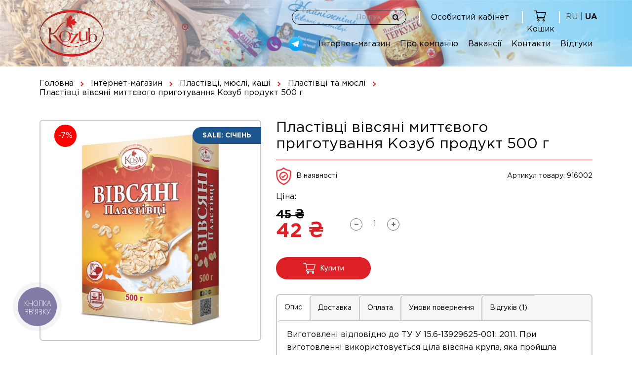

--- FILE ---
content_type: text/html; charset=utf-8
request_url: https://kozub.com.ua/internet-magazin-ua/hlopjya-myusli-krupy/plastivci/hlopjya-ovsyanye-momentalnogo-prigotovleniya
body_size: 38056
content:
<!DOCTYPE html>

<!--[if IE]><![endif]-->

<!--[if IE 8 ]><html dir="ltr" lang="ua" class="ie8"><![endif]-->

<!--[if IE 9 ]><html dir="ltr" lang="ua" class="ie9"><![endif]-->

<!--[if (gt IE 9)|!(IE)]><!-->

<html dir="ltr" lang="ua">

<!--<![endif]-->

<head>

  <meta charset="UTF-8" />

  <meta name="viewport" content="width=device-width, initial-scale=1">

  <meta http-equiv="X-UA-Compatible" content="IE=edge">





  <title>Пластівці вівсяні миттєвого приготування Козуб продукт 500 г – купити онлайн з доставкою по Україні | Козуб</title>

      

  

  


  <base href="https://kozub.com.ua/" />

  

  
    <meta name="description" content="Купити Пластівці вівсяні миттєвого приготування Козуб продукт 500 г в інтернет-магазині Козуб | В наявності • Знижки • Широкий асортимент • Доставка по Україні" />

  


  
    <meta name="keywords" content="пластівці вівсяні" />

  


  <meta property="og:title" content="Пластівці вівсяні миттєвого приготування Козуб продукт 500 г – купити онлайн з доставкою по Україні | Козуб" />

  <meta property="og:type" content="website" />

  <meta property="og:url" content="" />

  

  
    <meta property="og:image" content="https://kozub.com.ua/image/catalog/logo.png" />

  


  <meta property="og:site_name" content="Козуб продукт" />



  
  <link href="https://fonts.googleapis.com/css2?family=Ubuntu:wght@400&display=swap" rel="stylesheet">

  <link href="catalog/view/theme/default/fonts/GothamPro/stylesheet.css" rel="stylesheet">

  <link href="catalog/view/theme/default/fonts/AvenirNextCyr/stylesheet.css" rel="stylesheet">

  <link href="catalog/view/theme/default/fonts/Gilroy/stylesheet.css" rel="stylesheet">



  <script src="catalog/view/javascript/jquery/jquery-2.1.1.min.js" type="text/javascript"></script>

  
  <script src="https://cdnjs.cloudflare.com/ajax/libs/jquery-validate/1.19.2/jquery.validate.min.js" type="text/javascript"></script>

  <script src="catalog/view/javascript/jquery/location/messages_ua.js" type="text/javascript"></script>



  <link href="catalog/view/javascript/bootstrap/css/bootstrap.min.css" rel="stylesheet" media="screen" />

  <script src="catalog/view/javascript/bootstrap/js/bootstrap.min.js" type="text/javascript"></script>

  <link href="catalog/view/javascript/font-awesome/css/font-awesome.min.css" rel="stylesheet" type="text/css" />

  <link href="//fonts.googleapis.com/css?family=Open+Sans:400,400i,300,700" rel="stylesheet" type="text/css" />

  <link href="catalog/view/theme/default/stylesheet/stylesheet.css" rel="stylesheet">

  <link href="catalog/view/theme/default/stylesheet/kozub_stylesheet.css" rel="stylesheet">

  

  
    <link href="catalog/view/javascript/jquery/fancybox/fancybox.css" type="text/css" rel="stylesheet" media="screen" />

  
    <link href="catalog/view/javascript/jquery/datetimepicker/bootstrap-datetimepicker.min.css" type="text/css" rel="stylesheet" media="screen" />

  
    <link href="/catalog/view/javascript/slick/slick.css" type="text/css" rel="stylesheet" media="screen" />

  
    <link href="/catalog/view/javascript/slick/slick-theme.css" type="text/css" rel="stylesheet" media="screen" />

  
    <link href="catalog/view/javascript/sets/style.css" type="text/css" rel="stylesheet" media="screen" />

  
    <link href="catalog/view/javascript/jquery/owl-carousel/owl.carousel.css" type="text/css" rel="stylesheet" media="screen" />

  


  
    <script src="catalog/view/javascript/jquery/fancybox/fancybox.umd.js" type="text/javascript"></script>

  
    <script src="catalog/view/javascript/jquery/datetimepicker/moment/moment.min.js" type="text/javascript"></script>

  
    <script src="catalog/view/javascript/jquery/datetimepicker/moment/moment-with-locales.min.js" type="text/javascript"></script>

  
    <script src="catalog/view/javascript/jquery/datetimepicker/bootstrap-datetimepicker.min.js" type="text/javascript"></script>

  
    <script src="/catalog/view/javascript/slick/slick.min.js" type="text/javascript"></script>

  
    <script src="catalog/view/javascript/kjmodal/kjmodal.js" type="text/javascript"></script>

  
    <script src="catalog/view/javascript/sets/script.js" type="text/javascript"></script>

  
    <script src="catalog/view/javascript/jquery/owl-carousel/owl.carousel.min.js" type="text/javascript"></script>

  
    <script src="catalog/view/theme/default/libs/slideout-1.0.1/dist/slideout.min.js" type="text/javascript"></script>

  
    <script src="catalog/view/javascript/salesdrive.js" type="text/javascript"></script>

  


  <script src="catalog/view/javascript/common.js" type="text/javascript"></script>

  

  
    <link href="https://kozub.com.ua/hlopjya-ovsyanye-momentalnogo-prigotovleniya" rel="canonical" />

  
    <link href="https://kozub.com.ua/image/catalog/icon-kozub-2.png" rel="icon" />

  


  
    <!-- Global site tag (gtag.js) - Google Analytics -->
<script async src="https://www.googletagmanager.com/gtag/js?id=G-M281MGW1QY"></script>
<script>
  window.dataLayer = window.dataLayer || [];
  function gtag(){dataLayer.push(arguments);}
  gtag('js', new Date());

  gtag('config', 'G-M281MGW1QY');
</script>

  
  <meta name="google-site-verification" content="JhPsF0awsdMEIsrOG9tHOueDh2bgMcNR3qYAW-7oqXc" />
  

			

							

					<!-- XD stickers start -->
										<style type='text/css'>
					.xdstickers_wrapper {position:absolute; z-index:999; color:#fff; text-transform:uppercase; font-weight:bold; line-height:1.75;}
.xdstickers_wrapper.position_upleft {top:5px; left:15px; right:auto;}
.xdstickers_wrapper.position_upright {top:15px; right:15px; left:auto;}
.xdstickers {font-size:14px; border-radius: 20px 0 0 20px; padding:5px 20px; margin-bottom:5px;}

#product-category .xdstickers_wrapper.position_upright {top: 50px; opacity:.9;}
#product-category .xdstickers {font-size:10px;padding:5px 10px;}
																													.xdsticker_bestseller {
								background-color:#dd2026;
								color:#ffffff;
							}
																								.xdsticker_novelty {
								background-color:#ffef75;
								color:#000000;
							}
																																														.xdsticker_0 {
								background-color:#ff0000;
								color:#ffffff;
							}
																								.xdsticker_1 {
								background-color:#0080ff;
								color:#ffffff;
							}
																								.xdsticker_2 {
								background-color:#1C558E;
								color:#ffffff;
							}
																								.xdsticker_3 {
								background-color:#92000A;
								color:#ffffff;
							}
																								.xdsticker_4 {
								background-color:#008c36;
								color:#ffffff;
							}
																								.xdsticker_5 {
								background-color:#AB2524;
								color:#ffffff;
							}
																								.xdsticker_6 {
								background-color:#FF4F00;
								color:#ffffff;
							}
																								.xdsticker_7 {
								background-color:#ffffff;
								color:#232C3F;
							}
																								.xdsticker_8 {
								background-color:#ff0000;
								color:#ffffff;
							}
																</style>
										<!-- XD stickers end -->
				

<link rel="alternate" hreflang="ru" href="https://kozub.com.ua/ru/internet-magazin/mulsi-krypy-hlopia/hlopjya/hlopjya-ovsyanye-momentalnogo-prigotovleniya" />

<link rel="alternate" hreflang="uk" href="https://kozub.com.ua/internet-magazin-ua/hlopjya-myusli-krupy/plastivci/hlopjya-ovsyanye-momentalnogo-prigotovleniya" />
</head>



<body>












 <nav id="sidebar-menu" class="menu slideout-menu slideout-menu-left">

    <div class="sidebar__header">

      <div id="logo">

        
          
            <a href="https://kozub.com.ua/"><img src="https://kozub.com.ua/image/catalog/logo.png" title="Козуб продукт" alt="Козуб продукт" class="img-responsive" /></a>

          
        
      </div>

      <div class="sidebar__header-languages">

        <style>
.langmark {
margin-top: 0px;
color: #555;
}
.langmark span a {
color: #555;
font-weight: normal;
}
.langmark span a:hover {
color: #333;
font-weight: bold;
}

.langmark span a.langmarkactive {
color: #000;
font-weight: bold;
}
</style>
<div class="nav pull-left langmark">
<ul class="list-inline">
		<span><a href="https://kozub.com.ua/ru/internet-magazin/mulsi-krypy-hlopia/hlopjya/hlopjya-ovsyanye-momentalnogo-prigotovleniya"  onclick="window.location = 'https://kozub.com.ua/ru/internet-magazin/mulsi-krypy-hlopia/hlopjya/hlopjya-ovsyanye-momentalnogo-prigotovleniya'" class="acc__btn">RU</a></span>
	&nbsp;|&nbsp;		<span><a href="https://kozub.com.ua/internet-magazin-ua/hlopjya-myusli-krupy/plastivci/hlopjya-ovsyanye-momentalnogo-prigotovleniya"  class="langmarkactive"  onclick="window.location = 'https://kozub.com.ua/internet-magazin-ua/hlopjya-myusli-krupy/plastivci/hlopjya-ovsyanye-momentalnogo-prigotovleniya'" class="acc__btn">UA</a></span>
		</ul>
</div>


      </div>

    </div>

    <div class="sidebar__content">

      <div class="sidebar__content-account">

        
          <!-- LOGIN POP MOD START >>> -->

          <a style="font-size:16px;" href="javascript:void(0);" class="login-popup" data-toggle="modal" data-target="#loginModel">Особистий кабінет</a>

          <!-- <<< LOGIN POP MOD END -->

        
      </div>

      <div class="sidebar__content-phones">

        <ul>

          <li><a href='tel:++380660689831 МАГАЗИН'>+380660689831 МАГАЗИН</a></li>

          <li><a href='tel:++380953937503 ОФІС'>+380953937503 ОФІС</a></li>
		  <li>
 
			  <!--a href="viber://chat?number=%2B380660689831">(066)068-98-31</a></li-->
			  <li>
			  <a href="viber://chat?number=%2B380660689831"><img style="max-width:30px;margin-right:8px;" src="/image/viber.png"></a>
			 <a href="tg://resolve?domain=KozubMarket"><img style="margin-right:5px;" src="/image/telegram.png"></a>
			  </li>
        </ul>

      </div>

      <nav class="sidebar__content-nav">

        <ul>
 <li><a href="https://kozub.com.ua/">Головна</a></li>
          
          
          <li><a href="https://kozub.com.ua/internet-magazin-ua">Інтернет-магазин</a></li>
 <li><a href="https://kozub.com.ua/pro-kompaniyu">Про компанію</a></li>
          <li><a href="https://kozub.com.ua/vakansii">Вакансії</a></li>

          <!--li><a href="/index.php?route=pages/discount_main">Акції</a></li-->

         <li><a href="https://kozub.com.ua/index.php?route=checkout/simplecheckout" title="Кошик">Кошик</a></li>

          <li><a href="https://kozub.com.ua/kontakty">Контакти</a></li>
		  <!--li><a href="https://kozub.com.ua/informaciya-o-prodavce">Інформація про продавця</a></li>

          <li><a href="/index.php?route=information/information&information_id=20">Договір оферти</a></li-->

          <li><a href="/index.php?route=information/information&information_id=6">Доставка і оплата</a></li>
<li><a href="https://kozub.com.ua/otzyvy">Відгуки</a></li>
<li><a href="https://kozub.com.ua/usloviya-vozvrata">Умови повернення</a></li>
        </ul>

      </nav>

    </div>

  </nav>



  <main id="main">

    <header>

      <div class="container">

        <div class="header__inner">

            <div class="header__ls">

              <div id="logo">

                
                  
                    <a href="https://kozub.com.ua/"><img src="https://kozub.com.ua/image/catalog/logo.png" title="Козуб продукт" alt="Козуб продукт" class="img-responsive" /></a>

                  
                
              </div>

            </div>



            <div class="header__rs">

              <div class="header__rs-top">

                <button id="toggle-button" style="margin:auto auto auto 0;margin-right:15px;font-weight:bold;">

                  <!--svg xmlns="http://www.w3.org/2000/svg" viewBox="0 0 333 333">

                    <path d="M323 31.5H10c-5.5 0-10 4.5-10 10s4.5 10 10 10h313c5.5 0 10-4.5 10-10s-4.5-10-10-10zM230 114.5H10c-5.5 0-10 4.5-10 10s4.5 10 10 10h220c5.5 0 10-4.5 10-10s-4.5-10-10-10zM323 198.5H10c-5.5 0-10 4.5-10 10s4.5 10 10 10h313c5.5 0 10-4.5 10-10s-4.5-10-10-10zM151 281.5H10c-5.5 0-10 4.5-10 10s4.5 10 10 10h141c5.5 0 10-4.5 10-10s-4.5-10-10-10z"/>

                  </svg-->
Меню
                </button>



                <!--ul class="phones">

                  <li><a href='tel:++380660689831 МАГАЗИН'>+380660689831 МАГАЗИН</a></li>

                  <li><a href='tel:++380953937503 ОФІС'>+380953937503 ОФІС</a></li><br>

                </ul-->



                <div class="header__search"><div id="search" class="input-group">
  <input type="text" name="search" value="" placeholder="Пошук" class="form-control input-lg" />
  <span class="input-group-btn">
    <button type="button" class="btn btn-lg"><i class="fa fa-search"></i></button>
  </span>
</div></div>

                <div class="header__accaunt">

                  
                    <!-- LOGIN POP MOD START >>> -->

                    <a href="javascript:void(0);" class="login-popup" data-toggle="modal" data-target="#loginModel">Особистий кабінет</a>

                    <!-- <<< LOGIN POP MOD END -->

                  
                </div>

                <div class="header__cart">

                  <a href="https://kozub.com.ua/index.php?route=checkout/simplecheckout" title="Кошик">

                    
                     <span style="position:absolute;margin-top:30px;margin-left:-14px;" class="hidden-xs hidden-sm hidden-md">Кошик</span> 

                           

                    <svg  viewBox="0 -31 512.00026 512"  xmlns="http://www.w3.org/2000/svg"><path d="m164.960938 300.003906h.023437c.019531 0 .039063-.003906.058594-.003906h271.957031c6.695312 0 12.582031-4.441406 14.421875-10.878906l60-210c1.292969-4.527344.386719-9.394532-2.445313-13.152344-2.835937-3.757812-7.269531-5.96875-11.976562-5.96875h-366.632812l-10.722657-48.253906c-1.527343-6.863282-7.613281-11.746094-14.644531-11.746094h-90c-8.285156 0-15 6.714844-15 15s6.714844 15 15 15h77.96875c1.898438 8.550781 51.3125 230.917969 54.15625 243.710938-15.941406 6.929687-27.125 22.824218-27.125 41.289062 0 24.8125 20.1875 45 45 45h272c8.285156 0 15-6.714844 15-15s-6.714844-15-15-15h-272c-8.269531 0-15-6.730469-15-15 0-8.257812 6.707031-14.976562 14.960938-14.996094zm312.152343-210.003906-51.429687 180h-248.652344l-40-180zm0 0"/><path d="m150 405c0 24.8125 20.1875 45 45 45s45-20.1875 45-45-20.1875-45-45-45-45 20.1875-45 45zm45-15c8.269531 0 15 6.730469 15 15s-6.730469 15-15 15-15-6.730469-15-15 6.730469-15 15-15zm0 0"/><path d="m362 405c0 24.8125 20.1875 45 45 45s45-20.1875 45-45-20.1875-45-45-45-45 20.1875-45 45zm45-15c8.269531 0 15 6.730469 15 15s-6.730469 15-15 15-15-6.730469-15-15 6.730469-15 15-15zm0 0"/></svg>

                  </a>

                </div>

                <div class="header__language"><style>
.langmark {
margin-top: 0px;
color: #555;
}
.langmark span a {
color: #555;
font-weight: normal;
}
.langmark span a:hover {
color: #333;
font-weight: bold;
}

.langmark span a.langmarkactive {
color: #000;
font-weight: bold;
}
</style>
<div class="nav pull-left langmark">
<ul class="list-inline">
		<span><a href="https://kozub.com.ua/ru/internet-magazin/mulsi-krypy-hlopia/hlopjya/hlopjya-ovsyanye-momentalnogo-prigotovleniya"  onclick="window.location = 'https://kozub.com.ua/ru/internet-magazin/mulsi-krypy-hlopia/hlopjya/hlopjya-ovsyanye-momentalnogo-prigotovleniya'" class="acc__btn">RU</a></span>
	&nbsp;|&nbsp;		<span><a href="https://kozub.com.ua/internet-magazin-ua/hlopjya-myusli-krupy/plastivci/hlopjya-ovsyanye-momentalnogo-prigotovleniya"  class="langmarkactive"  onclick="window.location = 'https://kozub.com.ua/internet-magazin-ua/hlopjya-myusli-krupy/plastivci/hlopjya-ovsyanye-momentalnogo-prigotovleniya'" class="acc__btn">UA</a></span>
		</ul>
</div>
 </div>

              </div>
			  <div class="vibertelegram" style="float:left">
			  <a href="viber://chat?number=%2B380660689831"><img style="max-width:30px;margin-top:-7px;margin-right:8px;" src="/image/viber.png"></a>
			<a href="tg://resolve?domain=KozubMarket"> <img style="margin-top:-7px;margin-right:5px;" src="/image/telegram.png"></a>
			  <!--a href="viber://chat?number=%2B380660689831">(066)068-98-31</a-->
			  </div>
              <div class="header__rs-bn">



                <ul class="phones">

                  <li><a href='tel:++380660689831 МАГАЗИН'>+380660689831 МАГАЗИН</a></li>

                  <li><a href='tel:++380953937503 ОФІС'>+380953937503 ОФІС</a></li>

                </ul>

<p>

                <div class="nav">

                  <ul>

                    
                    
                 <li><a href="https://kozub.com.ua/internet-magazin-ua">Інтернет-магазин</a></li>
					 <li><a href="https://kozub.com.ua/pro-kompaniyu">Про компанію</a></li>

                    <li><a href="https://kozub.com.ua/vakansii">Вакансії</a></li>

                    <!--li><a href="/index.php?route=pages/discount_main">Акції</a></li-->

                   

                    <li><a href="https://kozub.com.ua/kontakty">Контакти</a></li>
					<li><a href="https://kozub.com.ua/otzyvy">Відгуки</a></li>
					<!--li><a href="https://kozub.com.ua/usloviya-vozvrata">Умови повернення</a></li-->
                  </ul>

                </div>
</p>
              </div>



            

            </div>

        </div>

          </header>
   
    
<div id="product-product" class="container">

  <ul class="breadcrumb">

          
          
        <li><a href="https://kozub.com.ua/">Головна</a></li>
          
          
        <li><a href="https://kozub.com.ua/internet-magazin-ua">Інтернет-магазин</a></li>
          
          
        <li><a href="https://kozub.com.ua/internet-magazin-ua/hlopjya-myusli-krupy">Пластівці, мюслі, каші</a></li>
          
          
        <li><a href="https://kozub.com.ua/internet-magazin-ua/hlopjya-myusli-krupy/plastivci">Пластівці та мюслі</a></li>
          
          
        <li>Пластівці вівсяні миттєвого приготування Козуб продукт 500 г</li>
          
      </ul>
  
	<script type="application/ld+json">
	  {
		"@context": "http://schema.org",
		"@type": "BreadcrumbList",
		"itemListElement": [
				{
		  "@type": "ListItem",
		  "position": 1,
		  "item": {
			"@id": "https://kozub.com.ua/",
			"name": "Головна"
		  }
		},					{
		  "@type": "ListItem",
		  "position": 2,
		  "item": {
			"@id": "https://kozub.com.ua/internet-magazin-ua",
			"name": "Інтернет-магазин"
		  }
		},					{
		  "@type": "ListItem",
		  "position": 3,
		  "item": {
			"@id": "https://kozub.com.ua/internet-magazin-ua/hlopjya-myusli-krupy",
			"name": "Пластівці, мюслі, каші"
		  }
		},					{
		  "@type": "ListItem",
		  "position": 4,
		  "item": {
			"@id": "https://kozub.com.ua/internet-magazin-ua/hlopjya-myusli-krupy/plastivci",
			"name": "Пластівці та мюслі"
		  }
		},					{
		  "@type": "ListItem",
		  "position": 5,
		  "item": {
			"@id": "https://kozub.com.ua/internet-magazin-ua/hlopjya-myusli-krupy/plastivci/hlopjya-ovsyanye-momentalnogo-prigotovleniya",
			"name": "Пластівці вівсяні миттєвого приготування Козуб продукт 500 г"
		  }
		}					]
	  }
	</script>

  <div class="row">
    
    

              
    <div id="content" class="col-sm-12">
      <div class="row"> 

                                  
        <div class="col-sm-5"> 
					<!-- XD stickers start -->
										<div class="xdstickers_wrapper  position_upright">
													<div class="xdstickers xdsticker_2">
								SALE: Січень
							</div>
											</div>
										<!-- XD stickers end -->
				
			 

          <ul class="thumbnails">
		      <span class="percent-value">-7%</span>
            			
            <li><a class="thumbnail" href="https://kozub.com.ua/image/cache/catalog/Products-NEW/4820094536201-1200x1654.jpg" title="Пластівці вівсяні миттєвого приготування Козуб продукт 500 г" data-fancybox="gallery"><img src="https://kozub.com.ua/image/cache/catalog/Products-NEW/4820094536201-500x500.jpg" title="Пластівці вівсяні миттєвого приготування Козуб продукт 500 г" alt="Пластівці вівсяні миттєвого приготування Козуб продукт 500 г" /></a></li>
                                  </ul>
                    
        </div>
                                <div class="col-sm-7">

          <h1>Пластівці вівсяні миттєвого приготування Козуб продукт 500 г</h1>

          <div class="stock-info">
            <div class="stock-info__left">
              <div class="info-left__stock"><p><img src="catalog/view/theme/default/image/kozub/icons/stock.png" alt="In stock">В наявності</p></div>
            </div>
            <div class="stock-info__right">
                              <div class="info-right__article"><p>Артикул товару: 916002</p></div>
                          </div>
          </div>

          <div class="price-title">
            <p>Ціна:</p>
          </div>

          <div class="order-block">
            <div class="order-block__price">
              			  <h2>
				<span class="standartprice">45 ₴</span>
				42 ₴
			  </h2>
			                <div class="quantity-number">
                <div class="input-group number-spinner">
                  <span class="input-group-btn">
                    <button class="minus" data-dir="dwn"><i class="fa fa-minus"></i></button>
                  </span>
                  <input type="text" name="quantity" value="1" id="input-quantity" class="form-control text-center"/>
                  <span class="input-group-btn">
                    <button class="plus" data-dir="up"><i class="fa fa-plus"></i></button>
                  </span>
                </div>
              </div>
              
            </div>
 
            <div class="order-block__controlls">
              <div id="product">

                <div class="form-group">
			
                                    <button type="button" id="button-cart" class="btn btn-primary btn-lg btn-block"><svg viewBox="0 -31 512.00026 512" xmlns="http://www.w3.org/2000/svg"><path d="m164.960938 300.003906h.023437c.019531 0 .039063-.003906.058594-.003906h271.957031c6.695312 0 12.582031-4.441406 14.421875-10.878906l60-210c1.292969-4.527344.386719-9.394532-2.445313-13.152344-2.835937-3.757812-7.269531-5.96875-11.976562-5.96875h-366.632812l-10.722657-48.253906c-1.527343-6.863282-7.613281-11.746094-14.644531-11.746094h-90c-8.285156 0-15 6.714844-15 15s6.714844 15 15 15h77.96875c1.898438 8.550781 51.3125 230.917969 54.15625 243.710938-15.941406 6.929687-27.125 22.824218-27.125 41.289062 0 24.8125 20.1875 45 45 45h272c8.285156 0 15-6.714844 15-15s-6.714844-15-15-15h-272c-8.269531 0-15-6.730469-15-15 0-8.257812 6.707031-14.976562 14.960938-14.996094zm312.152343-210.003906-51.429687 180h-248.652344l-40-180zm0 0"></path><path d="m150 405c0 24.8125 20.1875 45 45 45s45-20.1875 45-45-20.1875-45-45-45-45 20.1875-45 45zm45-15c8.269531 0 15 6.730469 15 15s-6.730469 15-15 15-15-6.730469-15-15 6.730469-15 15-15zm0 0"></path><path d="m362 405c0 24.8125 20.1875 45 45 45s45-20.1875 45-45-20.1875-45-45-45-45 20.1875-45 45zm45-15c8.269531 0 15 6.730469 15 15s-6.730469 15-15 15-15-6.730469-15-15 6.730469-15 15-15zm0 0"></path></svg>Купити</button>
				   <input type="hidden" name="product_id" value="200" /> 


				                  </div>

                
              </div>
            </div>
	
          </div>
		           <ul class="list-unstyled">
      
                                              </ul>
                    <div class="description-block">
            <ul class="nav nav-tabs">
              <li class="active"><a href="#tab-description" data-toggle="tab">Опис</a></li>
              <li><a href="#tab-delivery" data-toggle="tab">Доставка</a></li>
              <li><a href="#tab-payment" data-toggle="tab">Оплата</a></li>
              <li><a href="#tab-return" data-toggle="tab">Умови повернення</a></li>
			               <li><a href="#tab-review" data-toggle="tab">Відгуків (1)</a></li>
            			<!--li><a href="#tab-opt" data-toggle="tab">Гурт</a>
			 
			
			</li-->
            </ul>
            <div class="tab-content">
              <div class="tab-pane active" id="tab-description"><p>Виготовлені відповідно до ТУ У 15.6-13929625-001: 2011. При виготовленні використовується ціла вівсяна крупа, яка пройшла очищення від домішок (дрібних, великих, металомагнітних і квіткових плівок). Однорідна консистенція продукту виходить завдяки м'якому режиму пропарювання. Не містить консервантів і штучних харчових добавок. Пластівці не потребують варіння.</p><p><b>Спосіб приготування:</b></p><ol><li>Залити пластівці окропом, гарячим молоком або бульйоном 1: 1,5 (на 1 склянку пластівців 1,5 склянки рідини). Перемішати, накрити і залишити на 7-10 хвилин.</li><li>Залити водою, молоком або бульйоном 1:2 (на 1 склянку пластівців 2 склянки рідини). Поставити в мікрохвильову піч при потужності 440 Вт на 3 хвилини. Додати за смаком сіль, цукор та інші спеції.</li></ol></div>
              <div class="tab-pane" id="tab-delivery"><div>  <h2>Доставка</h2>
    <p class="MsoTitle"><span style="font-family: Verdana; font-size: 18px;">Способ</span><span lang="UK" style="font-family: Verdana; font-size: 18px;">и</span><span style="font-family: Verdana; font-size: 18px;"> доставки:</span><br></p><p class="MsoTitle"><font face="Verdana"><span style="font-size: 14px;"><br></span><o:p></o:p></font></p><p class="MsoListParagraph"><span style="line-height: 107%;"><font face="Verdana"><span style="font-size: 14px;"><b>Доставка
Транспортними компаніями</b></span><o:p></o:p></font></span></p><p class="MsoNormal"><span style="line-height: 107%;"><font face="Verdana"><span style="font-size: 14px;">Ви можете замовити доставку товару по всій території
України, користуючись послугами транспортних компаній:</span></font></span></p><p class="MsoNormal"><span style="line-height: 107%;"><font face="Verdana"><span style="font-size: 14px;"><br></span></font></span><span style="font-family: Verdana; line-height: 107%; font-size: 14px;"><b>Доставка
Новою Поштою або Укрпоштою</b></span><span style="font-family: Verdana; line-height: 107%; font-size: 14px;">, в вибране </span><span lang="UK" style="font-family: Verdana; line-height: 107%; font-size: 14px;">вами </span><span style="font-family: Verdana; line-height: 107%;"><span style="font-size: 14px;">відділення перевізника.</span></span></p><p class="MsoNormal" style="margin-left: 25px;"><font face="Verdana"><span style="font-size: 14px;">✔&nbsp;</span></font><span style="font-size: 14px; font-family: Verdana;">Для
цього вам необхідно вибрати даний спосіб доставки при оформленні замовлення.</span></p><p class="MsoNormal" style="margin-left: 25px;"><span style="font-family: Verdana; line-height: 107%; font-size: 14px;">✔&nbsp;Для отримання замовлення </span><span lang="UK" style="font-family: Verdana; line-height: 107%; font-size: 14px;">з післяплатою,</span><span style="font-family: Verdana; line-height: 107%; font-size: 14px;"> при собі необхідно мати
документ, що </span><span style="font-family: Verdana; line-height: 107%; font-size: 14px;">&nbsp;</span><span style="font-family: Verdana; line-height: 107%;"><span style="font-size: 14px;">засвідчує особу (паспорт
або водійське посвідчення).</span></span></p><p class="MsoNormal" style="margin-left: 25px;"><span style="color: rgb(255, 0, 0); font-family: Verdana; font-size: 14px; font-weight: bolder;">Крихкі товари (в скляній та пластмасовій тарі) Укрпоштою не відправляємо!</span><font face="Verdana"><br></font></p><p class="MsoNormal"><span style="line-height: 107%;"><font face="Verdana"><span style="font-size: 14px;">Сплачений заздалегідь товар може отримати тільки та особа,
на яку оформлена доставка, при наявності документів, що засвідчують особу
(паспорт або водійське посвідчення).</span></font></span></p><p class="MsoNormal" style="margin-left: 25px;"><span style="line-height: 107%;"><b style="color: rgb(255, 0, 0); font-family: Verdana; font-size: 14px;">В суботу та неділю товар не відправляємо!</b><font face="Verdana"><span style="font-size: 14px;"><br></span></font></span></p><p class="MsoNormal"><span style="line-height: 107%;"><font face="Verdana"><span style="font-size: 14px;"><br></span></font></span><b><span style="font-family: Verdana; line-height: 107%; font-size: 14px;">Доставка
іншими перевізниками </span><span style="font-family: Verdana; line-height: 107%;"><span style="font-size: 14px;">на наступних умовах:</span></span></b></p><p style="margin-left: 25px;"><font face="Verdana"><span style="font-size: 14px;">✔&nbsp;</span></font><span style="font-size: 14px; font-family: Verdana;">відправляємо замовлення тільки по 100% передоплаті;</span></p><p style="margin-left: 25px;"><font face="Verdana"><span style="font-size: 14px;">✔&nbsp;</span></font><span style="font-size: 14px; font-family: Verdana;">клієнт оплачує доставку самостійно;</span></p><p style="margin-left: 25px;"><font face="Verdana"><span style="font-size: 14px;">✔&nbsp;</span></font><span style="font-size: 14px; font-family: Verdana;">вантаж страхується на мінімальну суму згідно з правилами обраного перевізника;</span></p><p class="MsoNormal"><span style="font-size: 14px; font-family: Verdana;">Для
оформлення доставки до відділення перевізника в коментарі до замовлення
необхідно вказати найменування перевізника, населений пункт, номер відділення,
ПІБ і номер мобільного телефону одержувача.</span></p><p class="MsoNormal"><font face="Verdana"><span lang="UK" style="line-height: 107%; font-size: 14px;">П</span><span style="line-height: 107%;"><span style="font-size: 14px;">ослуги
транспортної компанії оплачує покупець згідно з тарифами перевізника.</span><o:p></o:p></span></font></p><pre><font face="Verdana"><span style="font-size: 14px;">Відправлення замовлень Новою Поштою 1-2 дні після оплати. Укрпоштою та <span style="font-size: 14px;">на точку видачі Rozetka</span></span><span style="font-size: 14px;"> 2 рази на тиждень вівторок/п'ятниця</span></font></pre><p class="MsoNormal"><font face="Verdana"><span lang="UK" style="line-height: 107%;"><span style="font-size: 14px;"><br></span></span></font><b><span style="font-family: Verdana; line-height: 107%; font-size: 14px;">Доставка
кур’</span><span lang="UK" style="font-family: Verdana; line-height: 107%; font-size: 14px;">є</span><span style="font-family: Verdana; line-height: 107%;"><span style="font-size: 14px;">ром
по м. Полтава</span></span></b></p><p class="MsoNormal"><font face="Verdana"><span style="line-height: 107%; font-size: 14px;">Вы можете за</span><span lang="UK" style="line-height: 107%; font-size: 14px;">мовити</span><span lang="UK" style="line-height: 107%; font-size: 14px;"> </span><span lang="UK" style="line-height: 107%; font-size: 14px;">по</span><span style="line-height: 107%; font-size: 14px;">слугу
доставки товар</span><span lang="UK" style="line-height: 107%; font-size: 14px;">у</span><span style="line-height: 107%; font-size: 14px;">
кур’</span><span lang="UK" style="line-height: 107%; font-size: 14px;">є</span><span style="line-height: 107%; font-size: 14px;">ром по </span><span lang="UK" style="line-height: 107%; font-size: 14px;">місту Полтава</span><span style="line-height: 107%;"><span style="font-size: 14px;">.</span></span></font></p></div>

</div>
              <div class="tab-pane" id="tab-payment"><div>  <h2>Оплата</h2>
    <p class="MsoNormal"><font face="Verdana"><span style="font-size: 18px;">Способи оплати:</span></font></p><p class="MsoNormal"><font face="Verdana"><span style="font-size: 14px;"><br></span></font></p><p class="MsoNormal"><font face="Verdana"><span style="font-size: 14px;"><b>Оплата банківською картою</b></span></font></p><p class="MsoNormal"><font face="Verdana"><span style="font-size: 14px;">Якщо у вас є банківська карта, ви зможете з її допомогою безпечно оплатити покупку. Оплата замовлення здійснюється картами VISA і MasterCard будь-якого українського банку через систему онлайн платежів LiqРау безпосередньо на сайті нашого магазину.</span></font></p><p class="MsoNormal"><font face="Verdana"><br></font></p><p class="MsoNormal"><font face="Verdana"><span style="font-size: 14px;"><b>Оплата на розрахунковий рахунок</b></span></font></p><p class="MsoNormal"><font face="Verdana"><span style="font-size: 14px;">Готівкою в будь-якому відділенні банку в касі, через платіжну систему вашого банку (Приват24) або через термінал самообслуговування. Безготівкою з розрахункового рахунку вашої компанії.</span></font></p><p class="MsoNormal"><font face="Verdana"><span style="font-size: 14px;"><br></span></font></p><p class="MsoNormal"><font face="Verdana"><span style="font-size: 14px;">Карта ПриватБанк 4246 0010 0325 6124</span></font></p><p class="MsoNormal"><font face="Verdana"><span style="font-size: 14px;">або розрахунковий рахунок UA263052990000026003031210063</span></font></p><p class="MsoNormal"></p><p class="MsoNormal"><font face="Verdana"><span style="font-size: 14px;">ФОП Козуб Ю. Г.</span></font></p><p class="MsoNormal"><font face="Verdana"><br></font></p><p class="MsoNormal"><font face="Verdana"><span style="font-size: 14px;"><b>Оплата у відділенні «Нова Пошта» або Укрпошта</b></span></font></p></div>

</div>
              <div class="tab-pane" id="tab-return">	<div>  <h2>Умови повернення</h2>
    <p class="MsoNormal"><span lang="UK" style=""><font face="Verdana"><span style="font-size: 18px;">Умови повернення Товарів:</span></font></span></p><p class="MsoNormal"><span lang="UK" style=""><font face="Verdana"><span style="font-size: 18px;"><br></span><o:p></o:p></font></span></p><p class="MsoNormal"><span lang="UK" style=""><font face="Verdana"><span style="font-size: 14px;">&nbsp;&nbsp;&nbsp; </span><span style="font-size: 14px;">1. Непродовольчі товари без претензій щодо
якості можуть бути поверненні протягом 14 днів з дня покупки, якщо товар: </span><o:p></o:p></font></span></p><p class="MsoNormal" style="margin-left: 50px;"><span lang="UK" style=""><font face="Verdana"><span style="font-size: 14px;">✔&nbsp;</span><span style="font-size: 14px;">не використовувався; </span><o:p></o:p></font></span></p><p class="MsoNormal" style="margin-left: 50px;"><span lang="UK" style=""><font face="Verdana"><span style="font-size: 14px;">✔&nbsp;</span><span style="font-size: 14px;">повертається в оригінальній упаковці,</span><span style="font-size: 14px;">&nbsp; </span><span style="font-size: 14px;">в повному комплекті, з непошкодженими
пломбами,</span><span style="font-size: 14px;">&nbsp; </span><span style="font-size: 14px;">з захисними плівками та
витратними матеріалами (якщо вони входять до комплекту) </span><o:p></o:p></font></span></p><p class="MsoNormal" style="margin-left: 50px;"><span lang="UK" style=""><font face="Verdana"><span style="font-size: 14px;">✔&nbsp;</span><span style="font-size: 14px;">в такому ж стані, в якому він
був придбаний,</span><span style="font-size: 14px;">&nbsp; </span><span style="font-size: 14px;">та має супроводжуватися
оригінальним чеком.</span><o:p></o:p></font></span></p><p class="MsoNormal"><span lang="UK" style=""><font face="Verdana"><span style="font-size: 14px;">&nbsp;&nbsp;&nbsp; </span><span style="font-size: 14px;">2. Перелік товарів належної якості, що не
підлягають обміну (поверненню):</span><o:p></o:p></font></span></p><p><span style="font-size: 14px;">

</span><span style="font-size: 14px;">

</span><span style="font-size: 14px;">

</span><span style="font-size: 14px;">

</span><span style="font-size: 14px;">

</span><span style="font-size: 14px;">

</span></p><p class="MsoNormal"><span lang="UK" style=""><font face="Verdana"><span style="font-size: 14px;">Якісні харчові товари, друковані видання, товари для
немовлят, парфумерно-косметичні засоби, товари в аерозольній упаковці, засоби
особистої гігієни, рукавички та панчішно-шкарпеткові вироби, алкогольні напої,
тютюнові вироби та інші товари, що не підлягають обміну (поверненню) згідно
діючого законодавства про захист прав споживачів (Додаток N 3 до постанови
Кабінету Міністрів України від 19 березня 1994 р. N 172 –та не обмежуючись вище
викладеною постаново.).</span></font><font face="Times New Roman, serif"><o:p></o:p></font></span></p></div>

</div>
			  <div class="tab-pane" id="tab-review">
			  
			   <form class="form-horizontal" id="form-review">
                <div id="review"></div>
                <h2>Написати відгук</h2>
                                <div class="form-group required">
                  <div class="col-sm-12">
                    <label class="control-label" for="input-name">ім&#39;я</label>
                    <input type="text" name="name" value="" id="input-name" class="form-control" />
                  </div>
                </div>
                <div class="form-group required">
                  <div class="col-sm-12">
                    <label class="control-label" for="input-review">Ваш відгук:</label>
                    <textarea name="text" rows="5" id="input-review" class="form-control"></textarea>
                    <div class="help-block"><span style="color: #FF0000;">Примітка:</span> HTML розмітка не підтримується! Використовуйте звичайний текст.</div>
                  </div>
                </div>
                <div class="form-group required">
                  <div class="col-sm-12">
                    <label class="control-label">Оцінка</label>
                    &nbsp;&nbsp;&nbsp; Погано&nbsp;
                    <input type="radio" name="rating" value="1" />
                    &nbsp;
                    <input type="radio" name="rating" value="2" />
                    &nbsp;
                    <input type="radio" name="rating" value="3" />
                    &nbsp;
                    <input type="radio" name="rating" value="4" />
                    &nbsp;
                    <input type="radio" name="rating" value="5" />
                    &nbsp;Добре</div>
                </div>
                <fieldset>
  <legend>Captcha</legend>
  <div class="form-group required">
        <label class="col-sm-2 control-label" for="input-captcha">Enter the code in the box below</label>
    <div class="col-sm-10">
      <input type="text" name="captcha" id="input-captcha" class="form-control" />
      <img src="index.php?route=extension/captcha/basic/captcha" alt="" />
          </div>
      </div>
</fieldset>

                <div class="buttons clearfix">
                  <div class="pull-right">
                    <button type="button" id="button-review" data-loading-text="Завантаження..." class="btn btn-primary">Відправити відгук</button>
                  </div>
                </div>
                              </form>
			    
			  </div>
			 <!--div class="tab-pane" id="tab-opt">   <h2 style="font-family: &quot;Open Sans&quot;, sans-serif; color: rgb(0, 0, 0);">Пропозиція для дрібного та великого опту</h2><h2 style="font-family: &quot;Open Sans&quot;, sans-serif; color: rgb(0, 0, 0);"><p style="font-size: 13px;">Шановні покупці!<br></p><p style="font-size: 13px;">Ми раді запропонувати вам спеціальні умови на придбання наших товарів оптом. Незалежно від того, чи ви представник бізнесу, чи купуєте для власних потреб, у нас ви знайдете вигідні пропозиції, які допоможуть заощадити.</p></h2><h2 style="font-family: &quot;Open Sans&quot;, sans-serif; color: rgb(0, 0, 0);">Дрібний опт: знижки від 5 Штук</h2><h2 style="font-family: &quot;Open Sans&quot;, sans-serif; color: rgb(0, 0, 0);"><p style="font-size: 13px;">Для тих, хто шукає можливість купувати товари невеликими партіями, ми надаємо спеціальні знижки при замовленні від 5 одиниць товару. Чим більше ви купуєте, тим вигідніша ціна! Знижки надаються автоматично при додаванні відповідної кількості товарів у кошик, а актуальні ціни можна побачити безпосередньо в картці товару.</p><p style="font-size: 13px;">Для оптових покупців ми також пропонуємо спеціальні умови при купівлі товарів 10,20,40,80 шт. Це відмінний вибір для тих, хто хоче отримати найкращу ціну та мати запаси продукції на складі. Просто оберіть кількість, що дорівнює або перевищує обсяг ящика, і система автоматично надасть знижку.<br></p></h2><h2 style="font-family: &quot;Open Sans&quot;, sans-serif; color: rgb(0, 0, 0);">Індивідуальні умови для великого опту</h2><h2 style="font-family: &quot;Open Sans&quot;, sans-serif; color: rgb(0, 0, 0);"><p style="font-size: 13px;">Якщо ви зацікавлені в купівлі великих партій товарів, ми готові запропонувати вам індивідуальні умови співпраці. Для цього, будь ласка, зверніться до нашого менеджера, який допоможе підібрати оптимальний варіант та надасть спеціальні знижки, виходячи з обсягів замовлення.</p></h2><h2 style="font-family: &quot;Open Sans&quot;, sans-serif; color: rgb(0, 0, 0);">Як отримати знижку</h2><h2 style="font-family: &quot;Open Sans&quot;, sans-serif; color: rgb(0, 0, 0);"><ol style="font-size: 13px;"><li>Обирайте товари на нашому сайті та додайте їх у кошик.</li><li>Вказуйте кількість відповідно до наших умов знижок (від 5 штук або іншої кількості).</li><li>Перевіряйте ціну в кошику перед оформленням замовлення – вона автоматично врахує вашу знижку.</li></ol><p style="font-size: 13px;">Для отримання детальної консультації або укладення договору на великі партії, звертайтеся до нашої служби підтримки.</p></h2><h2 style="font-family: &quot;Open Sans&quot;, sans-serif; color: rgb(0, 0, 0);">Чому варто купувати у нас?</h2><h2 style="font-family: &quot;Open Sans&quot;, sans-serif; color: rgb(0, 0, 0);"><ul style="font-size: 13px;"><li>Висока якість продукції: Ми ретельно відбираємо товари для нашого каталогу.</li><li>Гнучка система знижок: Наші пропозиції адаптовані до потреб кожного клієнта.</li><li>Підтримка та консультації: Ми завжди готові допомогти вам з вибором та оформленням замовлення.</li></ul><p style="font-size: 13px;">Замовляйте у нас вже сьогодні та отримуйте найкращі умови для вашого бізнесу!</p></h2> </div-->
            </div>
          </div>

                      <div class="characteristics-block">
              <div class="characteristics-block__info">
                <h4>Характеристики:</h4>
                                                      <p>Склад: крупа вівсяна ціла (неподрібнена); МІСТИТЬ ГЛЮТЕН; МОЖЕ МІСТИТИ СЛІДИ КУНЖУТУ, ГОРІХУ. Не містить генетично модифікованих організмів</p>
                                      <p>Маса нетто: 500 г (допустиме від’ємне відхилення: 15)</p>
                                      <p>Вид упаковки: картонна коробка</p>
                                      <p>Енергетична цінність на 100 г продукту: 1600 кДж/382 (ккал)</p>
                                      <p>Поживна цінність на 100 г продукту: білки – 11,9 г; жири – 6,2 г, з яких насичені жири – 2,5 г; вуглеводи – 65,7 г, з яких цукри – 0,87 г; сіль – 0,09 г, харчові волокна – 8,0 г.  </p>
                                      <p>Країна походження: вироблено з зерна, вирощеного в Україні</p>
                                      <p>Умови зберігання: зберігати в сухих, чистих, прохолодних, добре вентильованих приміщеннях, незаражених шкідниками хлібних запасів і захищених від прямих сонячних променів за температури не вище 25°C та відносної вологості повітря не більше 75%</p>
                                      <p>Термін придатності: 12 місяців з дати виробництва, вказаної на упаковці (за умові належного зберігання)</p>
                                      <p>Виробник: ТОВ «Фірма Діамант ЛТД». Адреса потужностей (об’єкта) виробництва: вул. Петра Дорошенка, 57, м. Полтава, 36014, Україна</p>
                                                </div>
              <div class="characteristics-block__banner">
                <div class="product-banner-block">
                  <div class="product-banner-block__img">
                    <img src="catalog/view/theme/default/image/kozub/icons/shopping-bag.png">
                  </div>
                  <div class="product-banner-block__txt">
                    <h4>Мінімальна сума замовлення</h4>
                    <p>Без урахування доставки становить 300 грн</p>
                  </div>
                </div>
              </div>
            </div>
          
        </div>
      </div>

            
        <h3 class="recommendet-title">Рекомендовані товари</h3>

        <div class="recommendet-slider">

          
                      
                                      
            <div class="product-recommended">
              <div class="product-thumb transition">
                
                <div class="image">
				 
					<!-- XD stickers start -->
										<!-- XD stickers end -->
				
                  <a href="https://kozub.com.ua/olya-sonyashnikova-rafnovana-5-0l-kuhar-rshel"><img src="https://kozub.com.ua/image/cache/catalog/Photo/K_R/KR_olіya_4600-200x200.jpg" alt="Олія соняшникова рафінована  Кухар Рішельє  5,0 л" title="Олія соняшникова рафінована  Кухар Рішельє  5,0 л" class="img-responsive" /></a>
                </div>
                
                <div class="caption">
                  <h4><a href="https://kozub.com.ua/olya-sonyashnikova-rafnovana-5-0l-kuhar-rshel">Олія соняшникова рафінована  Кухар Рішельє  5,0 л</a></h4>
                
                  <p>Рафінована дезодорована соняшникова олія (виморожена, марки П) "Кухар Рішельє" призначена для пригот..</p>
                
                                  </div>

                  <p class="price" style="width:80%;float:left">
          462 ₴
    
<div class="iconCart" style="margin-top:5px;" onclick="cart.add(406, $(this).parent().find('.quantity').val());">
				 
				<svg xmlns="http://www.w3.org/2000/svg" width="30" height="30" viewBox="0 0 24 24">
  <path d="M5.50835165,12.5914912 C5.5072855,12.5857255 5.50631828,12.5799252 5.5054518,12.5740921 L4.28533671,5.25340152 C4.16478972,4.53011956 3.53900455,4 2.80574582,4 L2.5,4 C2.22385763,4 2,3.77614237 2,3.5 C2,3.22385763 2.22385763,3 2.5,3 L2.80574582,3 C3.99756372,3 5.0190253,3.84029234 5.25525588,5 L21.5,5 C21.8321894,5 22.0720214,5.31795246 21.980762,5.63736056 L19.980762,12.6373606 C19.9194332,12.8520113 19.7232402,13 19.5,13 L6.59023021,13 L6.71466329,13.7465985 C6.83521028,14.4698804 7.46099545,15 8.19425418,15 L19.5,15 C19.7761424,15 20,15.2238576 20,15.5 C20,15.7761424 19.7761424,16 19.5,16 L8.19425418,16 C6.97215629,16 5.92918102,15.1164674 5.72826937,13.9109975 L5.5083519,12.5914927 L5.50835165,12.5914912 Z M5.42356354,6 L6.42356354,12 L19.1228493,12 L20.837135,6 L5.42356354,6 Z M8,21 C6.8954305,21 6,20.1045695 6,19 C6,17.8954305 6.8954305,17 8,17 C9.1045695,17 10,17.8954305 10,19 C10,20.1045695 9.1045695,21 8,21 Z M8,20 C8.55228475,20 9,19.5522847 9,19 C9,18.4477153 8.55228475,18 8,18 C7.44771525,18 7,18.4477153 7,19 C7,19.5522847 7.44771525,20 8,20 Z M17,21 C15.8954305,21 15,20.1045695 15,19 C15,17.8954305 15.8954305,17 17,17 C18.1045695,17 19,17.8954305 19,19 C19,20.1045695 18.1045695,21 17,21 Z M17,20 C17.5522847,20 18,19.5522847 18,19 C18,18.4477153 17.5522847,18 17,18 C16.4477153,18 16,18.4477153 16,19 C16,19.5522847 16.4477153,20 17,20 Z"/>
</svg>
				 </div>
    	
	

   



				
				
				

                <div class="button-group">
                  <div class="quantity-number">
                    <div class="input-group number-spinner">
                      <span class="input-group-btn">
                        <button class="minus" data-dir="dwn"><i class="fa fa-minus"></i></button>
                      </span>
                      <input type="text" name="quantity" value="1" class="quantity form-control text-center"/>
                      <span class="input-group-btn">
                        <button class="plus" data-dir="up"><i class="fa fa-plus"></i></button>
                      </span>
                    </div>
                  </div>
                  <button type="button" onclick="cart.add(406, $(this).parent().find('.quantity').val());"><span>Купити</span></button>
                </div>

              </div>
            </div>

            
            
                      
                                      
            <div class="product-recommended">
              <div class="product-thumb transition">
                
                <div class="image">
				 
					<!-- XD stickers start -->
										<!-- XD stickers end -->
				
                  <a href="https://kozub.com.ua/fasol-naturalnaya-sterilizovannaya-s-b-tvist-korolvskij-smak-520-g"><img src="https://kozub.com.ua/image/cache/catalog/Products-NEW/924586-200x200.jpg" alt="Квасоля натуральна стерилізована с/б твіст Королівський смак 520 г" title="Квасоля натуральна стерилізована с/б твіст Королівський смак 520 г" class="img-responsive" /></a>
                </div>
                
                <div class="caption">
                  <h4><a href="https://kozub.com.ua/fasol-naturalnaya-sterilizovannaya-s-b-tvist-korolvskij-smak-520-g">Квасоля натуральна стерилізована с/б твіст Королівський смак 520 г</a></h4>
                
                  <p>Консерви. Квасоля натуральна стерилізована ТМ&nbsp;«Королівський смак»..</p>
                
                                  </div>

                  <p class="price" style="width:80%;float:left">
          51 ₴
    
<div class="iconCart" style="margin-top:5px;" onclick="cart.add(2312, $(this).parent().find('.quantity').val());">
				 
				<svg xmlns="http://www.w3.org/2000/svg" width="30" height="30" viewBox="0 0 24 24">
  <path d="M5.50835165,12.5914912 C5.5072855,12.5857255 5.50631828,12.5799252 5.5054518,12.5740921 L4.28533671,5.25340152 C4.16478972,4.53011956 3.53900455,4 2.80574582,4 L2.5,4 C2.22385763,4 2,3.77614237 2,3.5 C2,3.22385763 2.22385763,3 2.5,3 L2.80574582,3 C3.99756372,3 5.0190253,3.84029234 5.25525588,5 L21.5,5 C21.8321894,5 22.0720214,5.31795246 21.980762,5.63736056 L19.980762,12.6373606 C19.9194332,12.8520113 19.7232402,13 19.5,13 L6.59023021,13 L6.71466329,13.7465985 C6.83521028,14.4698804 7.46099545,15 8.19425418,15 L19.5,15 C19.7761424,15 20,15.2238576 20,15.5 C20,15.7761424 19.7761424,16 19.5,16 L8.19425418,16 C6.97215629,16 5.92918102,15.1164674 5.72826937,13.9109975 L5.5083519,12.5914927 L5.50835165,12.5914912 Z M5.42356354,6 L6.42356354,12 L19.1228493,12 L20.837135,6 L5.42356354,6 Z M8,21 C6.8954305,21 6,20.1045695 6,19 C6,17.8954305 6.8954305,17 8,17 C9.1045695,17 10,17.8954305 10,19 C10,20.1045695 9.1045695,21 8,21 Z M8,20 C8.55228475,20 9,19.5522847 9,19 C9,18.4477153 8.55228475,18 8,18 C7.44771525,18 7,18.4477153 7,19 C7,19.5522847 7.44771525,20 8,20 Z M17,21 C15.8954305,21 15,20.1045695 15,19 C15,17.8954305 15.8954305,17 17,17 C18.1045695,17 19,17.8954305 19,19 C19,20.1045695 18.1045695,21 17,21 Z M17,20 C17.5522847,20 18,19.5522847 18,19 C18,18.4477153 17.5522847,18 17,18 C16.4477153,18 16,18.4477153 16,19 C16,19.5522847 16.4477153,20 17,20 Z"/>
</svg>
				 </div>
    	
	

   



				
				
				

                <div class="button-group">
                  <div class="quantity-number">
                    <div class="input-group number-spinner">
                      <span class="input-group-btn">
                        <button class="minus" data-dir="dwn"><i class="fa fa-minus"></i></button>
                      </span>
                      <input type="text" name="quantity" value="1" class="quantity form-control text-center"/>
                      <span class="input-group-btn">
                        <button class="plus" data-dir="up"><i class="fa fa-plus"></i></button>
                      </span>
                    </div>
                  </div>
                  <button type="button" onclick="cart.add(2312, $(this).parent().find('.quantity').val());"><span>Купити</span></button>
                </div>

              </div>
            </div>

            
            
                      
                                      
            <div class="product-recommended">
              <div class="product-thumb transition">
                
                <div class="image">
				 
					<!-- XD stickers start -->
										<!-- XD stickers end -->
				
                  <a href="https://kozub.com.ua/marshmelou-s-aromatom-klubniki-veselye-pruzhinki-zh-nashe-75-g"><img src="https://kozub.com.ua/image/cache/catalog/Products-NEW/923207-200x200.jpg" alt="Маршмелоу з ароматом полуниці Веселі пружинки Їж Наше 75 г" title="Маршмелоу з ароматом полуниці Веселі пружинки Їж Наше 75 г" class="img-responsive" /></a>
                </div>
                
                <div class="caption">
                  <h4><a href="https://kozub.com.ua/marshmelou-s-aromatom-klubniki-veselye-pruzhinki-zh-nashe-75-g">Маршмелоу з ароматом полуниці Веселі пружинки Їж Наше 75 г</a></h4>
                
                  <p>Вироби кондитерські цукристі. Маршмелоу "Веселі пружинки" з ароматом полуниці ТМ "Їж Наше"..</p>
                
                                  </div>

                  <p class="price" style="width:80%;float:left">
          24 ₴
    
<div class="iconCart" style="margin-top:5px;" onclick="cart.add(2000, $(this).parent().find('.quantity').val());">
				 
				<svg xmlns="http://www.w3.org/2000/svg" width="30" height="30" viewBox="0 0 24 24">
  <path d="M5.50835165,12.5914912 C5.5072855,12.5857255 5.50631828,12.5799252 5.5054518,12.5740921 L4.28533671,5.25340152 C4.16478972,4.53011956 3.53900455,4 2.80574582,4 L2.5,4 C2.22385763,4 2,3.77614237 2,3.5 C2,3.22385763 2.22385763,3 2.5,3 L2.80574582,3 C3.99756372,3 5.0190253,3.84029234 5.25525588,5 L21.5,5 C21.8321894,5 22.0720214,5.31795246 21.980762,5.63736056 L19.980762,12.6373606 C19.9194332,12.8520113 19.7232402,13 19.5,13 L6.59023021,13 L6.71466329,13.7465985 C6.83521028,14.4698804 7.46099545,15 8.19425418,15 L19.5,15 C19.7761424,15 20,15.2238576 20,15.5 C20,15.7761424 19.7761424,16 19.5,16 L8.19425418,16 C6.97215629,16 5.92918102,15.1164674 5.72826937,13.9109975 L5.5083519,12.5914927 L5.50835165,12.5914912 Z M5.42356354,6 L6.42356354,12 L19.1228493,12 L20.837135,6 L5.42356354,6 Z M8,21 C6.8954305,21 6,20.1045695 6,19 C6,17.8954305 6.8954305,17 8,17 C9.1045695,17 10,17.8954305 10,19 C10,20.1045695 9.1045695,21 8,21 Z M8,20 C8.55228475,20 9,19.5522847 9,19 C9,18.4477153 8.55228475,18 8,18 C7.44771525,18 7,18.4477153 7,19 C7,19.5522847 7.44771525,20 8,20 Z M17,21 C15.8954305,21 15,20.1045695 15,19 C15,17.8954305 15.8954305,17 17,17 C18.1045695,17 19,17.8954305 19,19 C19,20.1045695 18.1045695,21 17,21 Z M17,20 C17.5522847,20 18,19.5522847 18,19 C18,18.4477153 17.5522847,18 17,18 C16.4477153,18 16,18.4477153 16,19 C16,19.5522847 16.4477153,20 17,20 Z"/>
</svg>
				 </div>
    	
	

   



				
				
				

                <div class="button-group">
                  <div class="quantity-number">
                    <div class="input-group number-spinner">
                      <span class="input-group-btn">
                        <button class="minus" data-dir="dwn"><i class="fa fa-minus"></i></button>
                      </span>
                      <input type="text" name="quantity" value="1" class="quantity form-control text-center"/>
                      <span class="input-group-btn">
                        <button class="plus" data-dir="up"><i class="fa fa-plus"></i></button>
                      </span>
                    </div>
                  </div>
                  <button type="button" onclick="cart.add(2000, $(this).parent().find('.quantity').val());"><span>Купити</span></button>
                </div>

              </div>
            </div>

            
            
                      
                                      
            <div class="product-recommended">
              <div class="product-thumb transition">
                
                <div class="image">
				         <span class="percent-value">-30%</span>
      
					<!-- XD stickers start -->
										<!-- XD stickers end -->
				
                  <a href="https://kozub.com.ua/nabr-kava-jardin-colombia-medelin-65h142-pach-z-chashkoyu-m-u-sublm"><img src="https://kozub.com.ua/image/cache/catalog/Products-NEW/927269-200x200.jpg" alt="Набір Кава JARDIN Colombia Medelin 65х14*2 пач з чашкою м/у сублім" title="Набір Кава JARDIN Colombia Medelin 65х14*2 пач з чашкою м/у сублім" class="img-responsive" /></a>
                </div>
                
                <div class="caption">
                  <h4><a href="https://kozub.com.ua/nabr-kava-jardin-colombia-medelin-65h142-pach-z-chashkoyu-m-u-sublm">Набір Кава JARDIN Colombia Medelin 65х14*2 пач з чашкою м/у сублім</a></h4>
                
                  <p>Набір Кава JARDIN Colombia Medelin 65х14*2 пач з чашкою м/у сублім..</p>
                
                                  </div>

                  <p class="price" style="width:80%;float:left">
          <span class="price-new">276 ₴</span>
      <span class="price-old">396 ₴</span>
      
     
        </p>

<div class="iconCart" style="margin-top:5px;" onclick="cart.add(3574, $(this).parent().find('.quantity').val());">
				 
				<svg xmlns="http://www.w3.org/2000/svg" width="30" height="30" viewBox="0 0 24 24">
  <path d="M5.50835165,12.5914912 C5.5072855,12.5857255 5.50631828,12.5799252 5.5054518,12.5740921 L4.28533671,5.25340152 C4.16478972,4.53011956 3.53900455,4 2.80574582,4 L2.5,4 C2.22385763,4 2,3.77614237 2,3.5 C2,3.22385763 2.22385763,3 2.5,3 L2.80574582,3 C3.99756372,3 5.0190253,3.84029234 5.25525588,5 L21.5,5 C21.8321894,5 22.0720214,5.31795246 21.980762,5.63736056 L19.980762,12.6373606 C19.9194332,12.8520113 19.7232402,13 19.5,13 L6.59023021,13 L6.71466329,13.7465985 C6.83521028,14.4698804 7.46099545,15 8.19425418,15 L19.5,15 C19.7761424,15 20,15.2238576 20,15.5 C20,15.7761424 19.7761424,16 19.5,16 L8.19425418,16 C6.97215629,16 5.92918102,15.1164674 5.72826937,13.9109975 L5.5083519,12.5914927 L5.50835165,12.5914912 Z M5.42356354,6 L6.42356354,12 L19.1228493,12 L20.837135,6 L5.42356354,6 Z M8,21 C6.8954305,21 6,20.1045695 6,19 C6,17.8954305 6.8954305,17 8,17 C9.1045695,17 10,17.8954305 10,19 C10,20.1045695 9.1045695,21 8,21 Z M8,20 C8.55228475,20 9,19.5522847 9,19 C9,18.4477153 8.55228475,18 8,18 C7.44771525,18 7,18.4477153 7,19 C7,19.5522847 7.44771525,20 8,20 Z M17,21 C15.8954305,21 15,20.1045695 15,19 C15,17.8954305 15.8954305,17 17,17 C18.1045695,17 19,17.8954305 19,19 C19,20.1045695 18.1045695,21 17,21 Z M17,20 C17.5522847,20 18,19.5522847 18,19 C18,18.4477153 17.5522847,18 17,18 C16.4477153,18 16,18.4477153 16,19 C16,19.5522847 16.4477153,20 17,20 Z"/>
</svg>
				 </div>
    	
	

   



				
				
				

                <div class="button-group">
                  <div class="quantity-number">
                    <div class="input-group number-spinner">
                      <span class="input-group-btn">
                        <button class="minus" data-dir="dwn"><i class="fa fa-minus"></i></button>
                      </span>
                      <input type="text" name="quantity" value="1" class="quantity form-control text-center"/>
                      <span class="input-group-btn">
                        <button class="plus" data-dir="up"><i class="fa fa-plus"></i></button>
                      </span>
                    </div>
                  </div>
                  <button type="button" onclick="cart.add(3574, $(this).parent().find('.quantity').val());"><span>Купити</span></button>
                </div>

              </div>
            </div>

                          <div class="clearfix visible-md"></div>
            
            
                  </div>
            

              
            
            

              
            
    

    </div>

   
    
  </div>
</div>
<script type="text/javascript"><!--
$('select[name=\'recurring_id\'], input[name="quantity"]').change(function(){
	$.ajax({
		url: 'index.php?route=product/product/getRecurringDescription',
		type: 'post',
		data: $('input[name=\'product_id\'], input[name=\'quantity\'], select[name=\'recurring_id\']'),
		dataType: 'json',
		beforeSend: function() {
			$('#recurring-description').html('');
		},
		success: function(json) {
			$('.alert-dismissible, .text-danger').remove();

			if (json['success']) {
				$('#recurring-description').html(json['success']);
			}
		}
	});
});
//--></script> 
<script type="text/javascript"><!--
$('#button-cart').on('click', function() {
	$.ajax({
		url: 'index.php?route=checkout/cart/add',
		type: 'post',
		data: $('#product input[type=\'text\'], #product input[type=\'hidden\'], #product input[type=\'radio\']:checked, #product input[type=\'checkbox\']:checked, #product select, #product textarea, #input-quantity'),
		dataType: 'json',
		beforeSend: function() {
			$('#button-cart').button('loading');
		},
		complete: function() {
			$('#button-cart').button('reset');
		},
		success: function(json) {
			$('.alert-dismissible, .text-danger').remove();
			$('.form-group').removeClass('has-error');

			if (json['error']) {
				if (json['error']['option']) {
					for (i in json['error']['option']) {
						var element = $('#input-option' + i.replace('_', '-'));

						if (element.parent().hasClass('input-group')) {
							element.parent().after('<div class="text-danger">' + json['error']['option'][i] + '</div>');
						} else {
							element.after('<div class="text-danger">' + json['error']['option'][i] + '</div>');
						}
					}
				}

				if (json['error']['recurring']) {
					$('select[name=\'recurring_id\']').after('<div class="text-danger">' + json['error']['recurring'] + '</div>');
				}

				// Highlight any found errors
				$('.text-danger').parent().addClass('has-error');
			}

			if (json['success']) {
				
			    if(json['module_notice_add_status']){
				}else{
				$('.breadcrumb').after('<div class="alert alert-success alert-dismissible">' + json['success'] + '<button type="button" class="close" data-dismiss="alert">&times;</button></div>');
				}
			

			            if(json['module_notice_add_status']){
						var success_text = '<div style="margin: 0 0 10px 0">\
											<div  style="float: left" ><img  style="margin: 0 5px 10px 0" class="img-thumbnail" src="'+json['href']+'" alt=""></div>\
											<div  style="text-align: center" >' + json['success'] + '</div>\
										</div>';

					var n = new Noty({
                    type: 'success',
                    layout: json['module_notice_add_layout'],
                    text:  success_text ,
                    textAlign:"right",
                    animateOpen:{"height":"toggle"},
                    timeout: json['module_notice_add_timeout'],
                    progressBar: false,
                    closeWith: 'button',
                }).show();
				}

			

				$('#cart').html('<span>' + json['total_count'] + '</span>');

						
			 if(json['module_notice_add_status']){	  
			 }else{
			 $('html, body').animate({ scrollTop: 0 }, 'slow');
			 }	 
			

				$('#cart > ul').load('index.php?route=common/cart/info ul li');
			}
		},
        error: function(xhr, ajaxOptions, thrownError) {
            alert(thrownError + "\r\n" + xhr.statusText + "\r\n" + xhr.responseText);
        }
	});
});
//--></script> 
<script type="text/javascript"><!--
$('.date').datetimepicker({
	language: '',
	pickTime: false
});

$('.datetime').datetimepicker({
	language: '',
	pickDate: true,
	pickTime: true
});

$('.time').datetimepicker({
	language: '',
	pickDate: false
});

$('button[id^=\'button-upload\']').on('click', function() {
	var node = this;

	$('#form-upload').remove();

	$('body').prepend('<form enctype="multipart/form-data" id="form-upload" style="display: none;"><input type="file" name="file" /></form>');

	$('#form-upload input[name=\'file\']').trigger('click');

	if (typeof timer != 'undefined') {
    	clearInterval(timer);
	}

	timer = setInterval(function() {
		if ($('#form-upload input[name=\'file\']').val() != '') {
			clearInterval(timer);

			$.ajax({
				url: 'index.php?route=tool/upload',
				type: 'post',
				dataType: 'json',
				data: new FormData($('#form-upload')[0]),
				cache: false,
				contentType: false,
				processData: false,
				beforeSend: function() {
					$(node).button('loading');
				},
				complete: function() {
					$(node).button('reset');
				},
				success: function(json) {
					$('.text-danger').remove();

					if (json['error']) {
						$(node).parent().find('input').after('<div class="text-danger">' + json['error'] + '</div>');
					}

					if (json['success']) {
						alert(json['success']);

						$(node).parent().find('input').val(json['code']);
					}
				},
				error: function(xhr, ajaxOptions, thrownError) {
					alert(thrownError + "\r\n" + xhr.statusText + "\r\n" + xhr.responseText);
				}
			});
		}
	}, 500);
});
//--></script> 
<script type="text/javascript"><!--
$('#review').delegate('.pagination a', 'click', function(e) {
    e.preventDefault();

    $('#review').fadeOut('slow');

    $('#review').load(this.href);

    $('#review').fadeIn('slow');
});

$('#review').load('index.php?route=product/product/review&product_id=200');

$('#button-review').on('click', function() {
	$.ajax({
		url: 'index.php?route=product/product/write&product_id=200',
		type: 'post',
		dataType: 'json',
		data: $("#form-review").serialize(),
		beforeSend: function() {
			$('#button-review').button('loading');
		},
		complete: function() {
			$('#button-review').button('reset');
		},
		success: function(json) {
			$('.alert-dismissible').remove();

			if (json['error']) {
				$('#review').after('<div class="alert alert-danger alert-dismissible"><i class="fa fa-exclamation-circle"></i> ' + json['error'] + '</div>');
			}

			if (json['success']) {
				$('#review').after('<div class="alert alert-success alert-dismissible"><i class="fa fa-check-circle"></i> ' + json['success'] + '</div>');

				$('input[name=\'name\']').val('');
				$('textarea[name=\'text\']').val('');
				$('input[name=\'rating\']:checked').prop('checked', false);
			}
		}
	});
});

$(document).ready(function() {
	/*
	$('.thumbnails').magnificPopup({
		type:'image',
		delegate: 'a',
		gallery: {
			enabled: true
		}
	});
	*/	
});
</script>

<script>
  $(document).ready(function(){
    $('.recommendet-slider, .similar-slider').slick({
      dots: false,
      arrows: false,
      infinite: true,
      speed: 1000,
      autoplay: false,
      autoplaySpeed: 3000,
      slidesToShow: 5,
      slidesToScroll: 1,
      pauseOnHover: true,
      responsive: [
        {
          breakpoint: 1610,
          settings: {
            slidesToShow: 4,
            slidesToScroll: 1,
          }
        },
        {
          breakpoint: 1300,
          settings: {
            slidesToShow: 3,
            slidesToScroll: 1,
          }
        },
        {
          breakpoint: 920,
          settings: {
            slidesToShow: 2,
            slidesToScroll: 1,
          }
        },
        {
          breakpoint: 590,
          settings: {
            slidesToShow: 1,
            slidesToScroll: 1,
          }
        }
        // You can unslick at a given breakpoint now by adding:
        // settings: "unslick"
        // instead of a settings object
      ]
    });
  });
</script>

<script type="text/javascript">
$(document).on('click', '.number-spinner button', function () {    
	var btn = $(this),
		oldValue = btn.closest('.number-spinner').find('input').val().trim(),
		newVal = 1;
			
	if (btn.attr('data-dir') == 'up') {
		newVal = parseInt(oldValue) + 1;
	} else {
		if (oldValue > 1) {
			newVal = parseInt(oldValue) - 1;
		} else {
			newVal = 1;
		}
	}
	btn.closest('.number-spinner').find('input').val(newVal);
});


</script>

<script type="application/ld+json">
    {
      "@context": "https://schema.org/",
      "@type": "Product",
      "name": "Пластівці вівсяні миттєвого приготування Козуб продукт 500 г",
      "image": [
        "https://kozub.com.ua/image/cache/catalog/Products-NEW/4820094536201-1200x1654.jpg"
       ],
      "description": "Виготовлені відповідно до ТУ У 15.6-13929625-001: 2011. При виготовленні використовується ціла вівсяна крупа, яка пройшла очищення від домішок (дрібних, великих, металомагнітних і квіткових плівок). Однорідна консистенція продукту виходить завдяки м'якому режиму пропарювання. Не містить консервантів і штучних харчових добавок. Пластівці не потребують варіння.Спосіб приготування:Залити пластівці окропом, гарячим молоком або бульйоном 1: 1,5 (на 1 склянку пластівців 1,5 склянки рідини). Перемішати, накрити і залишити на 7-10 хвилин.Залити водою, молоком або бульйоном 1:2 (на 1 склянку пластівців 2 склянки рідини). Поставити в мікрохвильову піч при потужності 440 Вт на 3 хвилини. Додати за смаком сіль, цукор та інші спеції.",
	  	  "brand": {
        "@type": "Brand",
        "name": "Козуб Продукт"
      },
	  	        "review": [
				{
			"@type": "Review",
			"datePublished": "16.11.2022",
			"description": "Мої улюблені пластівці. Зранку коли хочеться швидкого сніданку , то пластівці просто незамінні . П’ять хвилин і сніданок готовий, до пластівців трішки масла , трішки ягід в свя родина смакує з задоволенням ! Смачно, швидко а головне корисно! ",
			"author": {
			  "@type": "Person",
			  "name": "Nina Shestenyak"
			},
			"reviewRating": {
				"@type": "Rating",
				"bestRating": "5",
				"ratingValue": "4",
				"worstRating": "1"
			}
		}    		],
			        "aggregateRating": {
        "@type": "AggregateRating",
        "ratingValue": "4.0000",
        "reviewCount": "1"
      },
	        "offers": {
        "@type": "Offer",
        "url": "https://kozub.com.ua/hlopjya-ovsyanye-momentalnogo-prigotovleniya",
        "priceCurrency": "UAH",
        "price": "45",
		"priceValidUntil" : "2026-01-28",
        "itemCondition": "https://schema.org/NewCondition"
        ,
		"availability": "https://schema.org/InStock"
		      }
    }

</script>


	  		
		
		
		
					
			 
	 
	 	 			  

                
            
<footer class="site-footer">
  <div class="footer-container">
    <!-- Колонка 1 -->
    <div class="footer-column">
      <div class="footer-logo">
        <img src="https://kozub.com.ua/image/catalog/logo.png" alt="Kozub" />
      </div>
      <div class="footer-social">
        <h4>Слідкуйте за нами</h4> 
        <div class="social-icons">
		          <a href="https://www.instagram.com/kozubmarket/"><svg viewBox="0 0 32 32" focusable="false" class="chakra-icon md-css-68klb0"><path d="M16 32C7.163 32 0 24.837 0 16S7.163 0 16 0s16 7.163 16 16-7.163 16-16 16Z" fill="url(#instagram)"></path><path clip-rule="evenodd" d="M16 10.826a5.179 5.179 0 0 0-5.17 5.172A5.179 5.179 0 0 0 16 21.171a5.18 5.18 0 0 0 5.173-5.173A5.179 5.179 0 0 0 16 10.828v-.002Zm0 8.334a3.16 3.16 0 1 1 0-6.321 3.16 3.16 0 0 1 0 6.32Z" fill="#fff" fill-rule="evenodd"></path><path d="M22.422 10.866a1.24 1.24 0 1 1-2.479 0 1.24 1.24 0 0 1 2.479 0Z" fill="#fff"></path><path clip-rule="evenodd" d="M20.042 5.999h-8.085A5.964 5.964 0 0 0 6 11.957v8.085a5.964 5.964 0 0 0 5.958 5.957h8.085A5.964 5.964 0 0 0 26 20.041v-8.085A5.964 5.964 0 0 0 20.042 6Zm3.946 14.042a3.946 3.946 0 0 1-3.946 3.947h-8.085a3.947 3.947 0 0 1-3.945-3.947v-8.085a3.947 3.947 0 0 1 3.946-3.945h8.085a3.947 3.947 0 0 1 3.945 3.947v8.083Z" fill="#fff" fill-rule="evenodd"></path><defs><radialGradient cx="0" cy="0" gradientTransform="rotate(-43.877 39.456 17.047) scale(59.1654)" gradientUnits="userSpaceOnUse" id="instagram" r="1"><stop stop-color="#ECEF39"></stop><stop offset=".241" stop-color="#F4713C"></stop><stop offset=".489" stop-color="#ED2981"></stop><stop offset="1" stop-color="#3252AC"></stop></radialGradient></defs></svg>
</a>          <a href="https://www.facebook.com/kozubmarket/"><svg viewBox="0 0 32 32" focusable="false" class="chakra-icon md-css-68klb0"><path d="M16 32C7.163 32 0 24.837 0 16S7.163 0 16 0s16 7.163 16 16-7.163 16-16 16Z" fill="#4267B2"></path><path d="M13.543 25.5h3.926v-9.58h2.739l.292-3.209h-3.031v-1.827c0-.756.155-1.055.906-1.055H20.5V6.5h-2.719c-2.921 0-4.238 1.254-4.238 3.654v2.557H11.5v3.248h2.043V25.5Z" fill="#fff"></path></svg>
</a>          <a href="https://www.youtube.com/"><svg viewBox="0 0 32 32" focusable="false" class="chakra-icon md-css-68klb0"><path d="M16 32C7.164 32 0 24.836 0 16S7.164 0 16 0s16 7.164 16 16-7.164 16-16 16Z" fill="#EC2725"></path><path clip-rule="evenodd" d="M23.423 9.888a2.353 2.353 0 0 1 1.68 1.642C25.5 12.978 25.5 16 25.5 16s0 3.021-.397 4.47a2.353 2.353 0 0 1-1.68 1.641C21.941 22.5 16 22.5 16 22.5s-5.942 0-7.423-.389a2.354 2.354 0 0 1-1.68-1.642C6.5 19.021 6.5 16 6.5 16s0-3.021.397-4.47a2.354 2.354 0 0 1 1.68-1.641C10.058 9.5 16 9.5 16 9.5s5.941 0 7.423.388ZM13.5 13.499v5l5-2.5-5-2.5Z" fill="#fff" fill-rule="evenodd"></path></svg>
</a>         
		 <a href="https://t.me/KozubMarket"><svg viewBox="0 0 32 32" focusable="false" class="chakra-icon md-css-68klb0"><rect fill="url(#telegram)" height="32" rx="16" width="32"></rect><path d="m6.3747 14.888c5.3697-2.2578 8.9495-3.7464 10.739-4.4656 5.1165-2.0536 6.1784-2.4102 6.8719-2.4223 0.1525-0.00237 0.4921 0.03402 0.7137 0.20694 0.1841 0.14583 0.2359 0.34305 0.2618 0.48152 0.023 0.13833 0.0547 0.45361 0.0288 0.69972-0.2763 2.8111-1.4762 9.6327-2.0863 12.781-0.2561 1.3322-0.7655 1.7789-1.2575 1.8225-1.0705 0.095-1.882-0.6822-2.918-1.3375-1.6201-1.0258-2.5352-1.6642-4.1093-2.665-1.8187-1.1567-0.6388-1.7925 0.3971-2.8314 0.2705-0.2719 4.9841-4.4094 5.0733-4.7847 0.0116-0.0469 0.0231-0.2219-0.0863-0.3141-0.1065-0.0925-0.2647-0.0609-0.3798-0.0359-0.1641 0.0356-2.7511 1.6878-7.7697 4.9564-0.7338 0.4872-1.3986 0.7247-1.9971 0.7122-0.65611-0.0136-1.9223-0.3589-2.8633-0.6539-1.1511-0.3619-2.069-0.5533-1.9885-1.168 0.04029-0.32 0.49783-0.6475 1.3698-0.9822z" fill="#fff"></path><defs><linearGradient gradientUnits="userSpaceOnUse" id="telegram" x1="16" x2="16" y2="32"><stop offset="0" stop-color="#2AABEE"></stop><stop offset="1" stop-color="#229ED9"></stop></linearGradient></defs></svg></a>
         		 <a href="https://www.tiktok.com/@kozubmarket"><svg viewBox="0 0 32 32" focusable="false" class="chakra-icon md-css-68klb0"><path d="M22.902 11.5513C24.9598 13.0275 27.4807 13.8961 30.2034 13.8961V8.63817C29.6882 8.63828 29.1742 8.58435 28.6701 8.47717V12.6159C25.9476 12.6159 23.427 11.7473 21.3687 10.2712V21.0012C21.3687 26.3689 17.0328 30.7199 11.6845 30.7199C9.68895 30.7199 7.83415 30.1145 6.29337 29.0761C8.05191 30.8806 10.5043 32 13.2175 32C18.5661 32 22.9022 27.6489 22.9022 22.2811V11.5513H22.902ZM24.7936 6.24668C23.7419 5.09366 23.0514 3.60359 22.902 1.95625V1.27997H21.449C21.8147 3.37373 23.0623 5.16251 24.7936 6.24668ZM9.67615 24.9571C9.08858 24.1839 8.77106 23.2382 8.77248 22.2657C8.77248 19.8107 10.7557 17.8202 13.2024 17.8202C13.6584 17.8201 14.1117 17.8901 14.5462 18.0285V12.653C14.0384 12.5832 13.5259 12.5535 13.0135 12.5644V16.7484C12.5787 16.6101 12.1252 16.5398 11.6691 16.5402C9.22235 16.5402 7.23925 18.5305 7.23925 20.9858C7.23925 22.7219 8.23053 24.2249 9.67615 24.9571Z" fill="#FF004F"></path><path d="M21.3686 10.2711C23.427 11.7472 25.9475 12.6158 28.67 12.6158V8.47706C27.1503 8.1522 25.805 7.35522 24.7935 6.24668C23.0621 5.1624 21.8147 3.37362 21.4489 1.27997H17.6321V22.2808C17.6235 24.7291 15.6437 26.7115 13.2022 26.7115C11.7634 26.7115 10.4853 26.0232 9.67577 24.9571C8.23025 24.2249 7.23897 22.7218 7.23897 20.9859C7.23897 18.5308 9.22207 16.5403 11.6688 16.5403C12.1376 16.5403 12.5894 16.6136 13.0133 16.7485V12.5645C7.75895 12.6735 3.5332 16.982 3.5332 22.2809C3.5332 24.9261 4.58551 27.3241 6.29342 29.0762C7.8342 30.1145 9.689 30.72 11.6846 30.72C17.0329 30.72 21.3687 26.3687 21.3687 21.0012V10.2711H21.3686Z" fill="black"></path><path d="M28.6701 8.47707V7.35798C27.2997 7.36007 25.9562 6.97492 24.7935 6.24658C25.8228 7.37742 27.1781 8.15716 28.6701 8.47707ZM21.4489 1.27998C21.414 1.07988 21.3872 0.878468 21.3686 0.676285V0H16.0987V21.0011C16.0903 23.449 14.1106 25.4314 11.6688 25.4314C10.952 25.4314 10.2752 25.2606 9.6758 24.9572C10.4853 26.0233 11.7635 26.7114 13.2022 26.7114C15.6435 26.7114 17.6236 24.7292 17.6321 22.281V1.27998H21.4489ZM13.0135 12.5645V11.3732C12.5732 11.3128 12.1292 11.2825 11.6847 11.2827C6.33589 11.2826 2 15.6339 2 21.0011C2 24.366 3.70408 27.3316 6.29356 29.076C4.58565 27.324 3.53334 24.9259 3.53334 22.2808C3.53334 16.982 7.75898 12.6735 13.0135 12.5645Z" fill="#00F2EA"></path></svg>
</a>	                                                               
        </div>
      </div>
      <div class="footer-payments">
        <h4>Ми приймаємо</h4>
        <div class="payment-icons">
          <svg viewBox="0 0 51 16" focusable="false" class="chakra-icon md-css-1yht54k"><path d="M26.376 5.114c-.03 2.229 2.044 3.473 3.607 4.212 1.604.759 2.144 1.245 2.137 1.924-.012 1.038-1.28 1.497-2.467 1.514-2.07.032-3.274-.543-4.231-.977l-.746 3.39c.96.43 2.738.806 4.582.822 4.328 0 7.16-2.076 7.175-5.294.017-4.084-5.815-4.31-5.775-6.135.014-.554.557-1.145 1.749-1.295.59-.076 2.217-.134 4.063.692l.724-3.28c-.992-.352-2.268-.688-3.856-.688-4.074 0-6.939 2.104-6.962 5.115ZM44.154.282a1.88 1.88 0 0 0-1.753 1.135l-6.182 14.341h4.324l.861-2.31h5.285l.5 2.31H51L47.674.282h-3.52Zm.605 4.18 1.249 5.812h-3.419l2.17-5.812ZM21.133.282l-3.409 15.476h4.122L25.252.28h-4.12Zm-6.096 0-4.29 10.534-1.735-8.957C8.807.859 8.003.282 7.11.282H.097L0 .73c1.44.303 3.075.793 4.066 1.317.606.32.78.6.979 1.36l3.286 12.35h4.355L19.363.282h-4.327" fill="url(#visa)"></path><defs><linearGradient gradientUnits="userSpaceOnUse" id="visa" x1="23.447" x2="23.897" y1="16.32" y2="-.113"><stop stop-color="#222357"></stop><stop offset="1" stop-color="#254AA5"></stop></linearGradient></defs></svg>
           <svg viewBox="0 0 26 20" focusable="false" class="chakra-icon md-css-1m8cuaa"><path d="M4.731 19.955v-1.328c0-.508-.312-.84-.848-.84-.268 0-.558.088-.759.376-.156-.244-.38-.376-.714-.376a.723.723 0 0 0-.625.31v-.266h-.469v2.124h.47v-1.173c0-.376.2-.553.512-.553.313 0 .47.2.47.553v1.173h.468v-1.173c0-.376.223-.553.513-.553.313 0 .469.2.469.553v1.173h.513Zm6.94-2.124h-.758v-.642h-.469v.642h-.424v.42h.424v.974c0 .486.201.774.737.774.2 0 .424-.066.58-.155l-.134-.398a.74.74 0 0 1-.402.11c-.223 0-.312-.132-.312-.353v-.952h.759v-.42Zm3.973-.044a.63.63 0 0 0-.558.31v-.266h-.468v2.124h.468V18.76c0-.354.157-.553.447-.553.09 0 .2.022.29.044l.134-.442c-.09-.022-.223-.022-.313-.022Zm-6.003.22c-.223-.154-.536-.22-.87-.22-.536 0-.893.265-.893.686 0 .354.268.553.736.619l.224.022c.245.044.379.11.379.221 0 .155-.179.266-.491.266a1.24 1.24 0 0 1-.714-.221l-.223.354c.245.176.58.265.915.265.624 0 .982-.287.982-.686 0-.376-.29-.575-.737-.641l-.223-.023c-.201-.022-.357-.066-.357-.199 0-.154.156-.243.402-.243.267 0 .535.11.67.177l.2-.376Zm12.453-.22a.63.63 0 0 0-.558.31v-.266h-.468v2.124h.468V18.76c0-.354.157-.553.447-.553.089 0 .2.022.29.044l.134-.442c-.09-.022-.223-.022-.313-.022Zm-5.98 1.106c0 .641.445 1.106 1.137 1.106.313 0 .536-.066.76-.243l-.224-.376a.906.906 0 0 1-.558.199c-.38 0-.647-.266-.647-.686 0-.398.268-.664.647-.686.2 0 .38.066.558.2l.223-.377c-.223-.177-.446-.243-.759-.243-.692 0-1.138.464-1.138 1.106Zm4.329 0V17.83h-.469v.265a.81.81 0 0 0-.67-.31c-.602 0-1.07.465-1.07 1.107 0 .641.468 1.106 1.07 1.106.313 0 .536-.11.67-.31v.266h.469v-1.062Zm-1.719 0c0-.376.246-.686.648-.686.379 0 .647.288.647.686 0 .376-.268.686-.647.686-.402-.023-.648-.31-.648-.686Zm-5.601-1.106c-.625 0-1.072.442-1.072 1.106 0 .664.447 1.106 1.094 1.106.312 0 .625-.088.87-.287l-.223-.332a1.071 1.071 0 0 1-.625.22c-.29 0-.58-.132-.647-.508h1.585v-.177c.022-.686-.38-1.128-.982-1.128Zm0 .398c.29 0 .49.177.535.509h-1.116c.045-.288.246-.51.58-.51Zm11.627.708V16.99h-.469v1.106a.81.81 0 0 0-.67-.31c-.602 0-1.07.465-1.07 1.107 0 .641.468 1.106 1.07 1.106.313 0 .537-.11.67-.31v.266h.47v-1.062Zm-1.718 0c0-.376.245-.686.647-.686.38 0 .647.288.647.686 0 .376-.268.686-.647.686-.402-.023-.647-.31-.647-.686Zm-15.667 0V17.83h-.47v.265a.81.81 0 0 0-.669-.31c-.602 0-1.071.465-1.071 1.107 0 .641.469 1.106 1.071 1.106.313 0 .536-.11.67-.31v.266h.469v-1.062Zm-1.741 0c0-.376.245-.686.647-.686.38 0 .647.288.647.686 0 .376-.268.686-.647.686-.402-.023-.647-.31-.647-.686Z" fill="#222A33"></path><path d="M9.485 1.703h7.03v12.522h-7.03V1.703Z" fill="#FF5F00"></path><path d="M9.931 7.964c0-2.545 1.206-4.801 3.058-6.261A8.029 8.029 0 0 0 8.035-.001C3.593-.001 0 3.561 0 7.964c0 4.402 3.593 7.964 8.034 7.964a8.029 8.029 0 0 0 4.955-1.703A7.928 7.928 0 0 1 9.93 7.964Z" fill="#EB001B"></path><path d="M26 7.964c0 4.402-3.593 7.964-8.035 7.964a8.03 8.03 0 0 1-4.954-1.703 7.894 7.894 0 0 0 3.057-6.261c0-2.545-1.205-4.801-3.057-6.261a8.03 8.03 0 0 1 4.954-1.704C22.407-.001 26 3.583 26 7.964Z" fill="#F79E1B"></path></svg>
          
		  
		  <svg viewBox="0 0 47 20" focusable="false" class="chakra-icon md-css-ifhm0w"><path d="M8.586 2.578c-.552.674-1.432 1.208-2.31 1.13-.117-.909.321-1.883.826-2.487C7.653.533 8.617.04 9.398 0c.093.95-.268 1.883-.81 2.579h-.002Zm.804 1.31c-1.277-.08-2.373.75-2.978.75-.618 0-1.545-.712-2.554-.687-1.31.016-2.533.782-3.198 2.015-1.385 2.452-.36 6.083.97 8.082.651.988 1.43 2.07 2.457 2.04.97-.04 1.361-.658 2.532-.658 1.186 0 1.522.658 2.556.634 1.062-.017 1.735-.988 2.386-1.975.741-1.121 1.047-2.22 1.063-2.274-.016-.025-2.058-.832-2.072-3.263-.017-2.04 1.605-3.01 1.674-3.066-.91-1.41-2.349-1.56-2.838-1.597l.002-.002Zm7.368-2.761v14.835h2.225V10.89h3.078c2.807 0 4.78-1.999 4.78-4.885 0-2.891-1.934-4.877-4.704-4.877l-5.38-.001Zm2.225 1.944h2.563c1.928 0 3.03 1.066 3.03 2.94 0 1.875-1.102 2.95-3.044 2.95h-2.549V3.07Zm11.912 13c1.4 0 2.692-.728 3.283-1.89h.047v1.78h2.056V8.576c0-2.132-1.65-3.518-4.2-3.518-2.356 0-4.1 1.403-4.16 3.324h1.995c.17-.917.98-1.513 2.105-1.513 1.362 0 2.12.658 2.12 1.867v.814l-2.769.173c-2.587.164-3.98 1.254-3.98 3.16 0 1.92 1.44 3.191 3.504 3.191l-.001-.001Zm.605-1.756c-1.187 0-1.944-.589-1.944-1.489 0-.933.728-1.483 2.111-1.57l2.472-.157v.839c0 1.39-1.14 2.377-2.648 2.377h.009Zm7.528 5.684c2.164 0 3.183-.862 4.07-3.458L47 5.204h-2.256l-2.616 8.757h-.047l-2.617-8.756H37.14L40.904 16l-.2.658c-.345 1.106-.894 1.535-1.874 1.535-.176 0-.513-.022-.65-.037v1.78c.128.038.68.054.84.054l.008.008Z" fill="#222A33"></path></svg>
              
     <svg viewBox="0 0 52 20" focusable="false" class="chakra-icon md-css-18nkfe2"><path d="M52 4.444 44.833 20h-2.218l2.664-5.443-4.72-10.113h2.333l3.414 7.751h.045l3.307-7.751L52 4.444Zm-29.779 4.81v6.302h-2.253V0h5.962a5.747 5.747 0 0 1 3.86 1.345c1.056.842 1.636 2.032 1.619 3.29a4.05 4.05 0 0 1-.416 1.831 4.174 4.174 0 0 1-1.203 1.467c-1.036.885-2.323 1.32-3.86 1.32H22.22Zm-.008-7.335v5.425h3.771a3.178 3.178 0 0 0 2.226-.798c.582-.503.903-1.19.903-1.902 0-.72-.323-1.406-.903-1.901a3.1 3.1 0 0 0-1.028-.63 3.169 3.169 0 0 0-1.198-.195l-3.771.001Zm13.709 2.525c1.429 0 2.565.39 3.395 1.164.83.773 1.243 1.831 1.243 3.176v6.432H38.7v-1.45h-.08c-.805 1.19-1.869 1.788-3.2 1.788-1.145 0-2.092-.338-2.861-1.025a3.33 3.33 0 0 1-.865-1.153c-.2-.44-.298-.917-.288-1.399 0-1.076.401-1.934 1.215-2.578.804-.633 1.886-.955 3.234-.955 1.153 0 2.1.217 2.842.642v-.452a2.244 2.244 0 0 0-.205-.952 2.305 2.305 0 0 0-.591-.784 2.76 2.76 0 0 0-1.877-.712c-1.082 0-1.94.46-2.575 1.38l-1.707-1.077c.939-1.363 2.332-2.048 4.173-2.048l.006.003Zm-2.51 7.579a1.53 1.53 0 0 0 .163.713c.112.222.276.415.48.563a2.38 2.38 0 0 0 1.51.512c.813 0 1.599-.33 2.18-.912a2.9 2.9 0 0 0 .967-2.153c-.608-.487-1.449-.73-2.53-.73-.796 0-1.448.192-1.975.573-.526.39-.796.86-.796 1.432v.002Z" fill="#5E6369"></path><path d="M3.587 6.51a4.726 4.726 0 0 1 1.758-2.347 4.891 4.891 0 0 1 2.829-.891c1.151 0 2.192.4 3.01 1.055l2.378-2.328a8.238 8.238 0 0 0-5.388-2c-3.222 0-5.995 1.799-7.329 4.434l2.742 2.076Z" fill="#EA4335"></path><path d="M10.926 12.008c-.743.468-1.685.718-2.752.718a4.892 4.892 0 0 1-2.82-.884 4.727 4.727 0 0 1-1.76-2.331l-2.75 2.045a8.041 8.041 0 0 0 3.015 3.248 8.28 8.28 0 0 0 4.315 1.195c1.998 0 3.906-.695 5.336-2l-2.584-1.992Z" fill="#34A853"></path><path d="M13.508 14c1.495-1.366 2.466-3.398 2.466-6 0-.474-.075-.982-.185-1.455H8.172v3.091h4.384a3.605 3.605 0 0 1-1.631 2.373l2.583 1.99Z" fill="#4A90E2"></path><path d="M3.594 9.511A4.656 4.656 0 0 1 3.344 8c0-.521.085-1.022.243-1.49L.845 4.432A7.818 7.818 0 0 0 0 8c0 1.28.303 2.487.843 3.557L3.594 9.51Z" fill="#FBBC05"></path></svg>
	
	 
		 <svg viewBox="0 0 20 20" focusable="false" class="chakra-icon md-css-blpcuq" preserveAspectRatio="xMidYMid meet"><g clip-path="url(#clip0_2870_10270)"><path d="M8 16C3.58173 16 0 12.4183 0 8C0 3.58173 3.58173 0 8 0C12.4183 0 16 3.58173 16 8C16 12.4183 12.4183 16 8 16Z" fill="#020202"></path><path clip-rule="evenodd" d="M0 8C0 12.4183 3.58172 16 8 16C12.4183 16 16 12.4183 16 8C16 3.58172 12.4183 0 8 0C3.58172 0 0 3.58172 0 8ZM15.1193 8C15.1193 11.9319 11.9319 15.1193 8 15.1193C4.06812 15.1193 0.880734 11.9319 0.880734 8C0.880734 4.06812 4.06812 0.880734 8 0.880734C11.9319 0.880734 15.1193 4.06812 15.1193 8Z" fill="#6DC72E" fill-rule="evenodd"></path><path clip-rule="evenodd" d="M7.50749 10.2481V10.9331H3.59961L3.60071 10.9135C3.63711 10.2698 3.80809 9.8015 4.13078 9.41234C4.39617 9.09224 4.71753 8.85307 5.37608 8.44811C5.37417 8.44929 5.60915 8.30474 5.6769 8.26219C6.03142 8.03951 6.25892 7.8663 6.43887 7.66176C6.66457 7.4053 6.78252 7.12396 6.78252 6.79438C6.78252 6.15463 6.32101 5.71139 5.65405 5.71139C4.88059 5.71139 4.48249 6.28908 4.46156 7.15691L4.4611 7.17498H3.76658L3.76571 7.15735L3.75794 7.00019C3.75794 5.83925 4.52898 5.06641 5.68705 5.06641C6.82031 5.06641 7.55796 5.74044 7.55796 6.77912C7.55796 7.30976 7.3643 7.73961 6.9914 8.1205C6.71035 8.40762 6.42451 8.60264 5.7725 8.99041L5.76344 8.99574C5.76127 8.99701 5.7591 8.99828 5.7569 8.99958C5.75322 9.00173 5.74946 9.00395 5.74565 9.00617C5.73209 9.01413 5.69692 9.03462 5.65852 9.05701L5.65816 9.05723C5.60967 9.08545 5.55615 9.11666 5.53461 9.12931C5.22315 9.31219 5.03449 9.44059 4.86791 9.5969C4.66324 9.78891 4.52795 9.99948 4.46292 10.2481H7.50749ZM12.3996 8.84165V9.52282H11.5881V10.9331H10.8884V9.52282H8.28315V8.78768L10.911 5.06641H11.5881V8.84165H12.3996ZM10.8884 8.83975H9.04416L10.8884 6.15371V8.83975Z" fill="white" fill-rule="evenodd"></path></g></svg>
  
		  <svg xmlns="http://www.w3.org/2000/svg" width="51" height="" viewBox="0 0 116 24">
    <defs>
        <linearGradient id="prefix__a" x1="12.285%" x2="87.742%" y1="73.775%" y2="26.331%">
            <stop offset="0%" stop-color="#1FADC3"/>
            <stop offset="70.72%" stop-color="#36B98F"/>
        </linearGradient>
        <linearGradient id="prefix__b" x1="47.881%" x2="59.926%" y1="38.082%" y2="13.982%">
            <stop offset="0%" stop-color="#123F06" stop-opacity="0"/>
            <stop offset="100%" stop-color="#123F06"/>
        </linearGradient>
        <linearGradient id="prefix__d" x1="15.45%" x2="74.311%" y1="24.157%" y2="72.02%">
            <stop offset="0%" stop-color="#9FDB57"/>
            <stop offset="100%" stop-color="#71CA5E"/>
        </linearGradient>
        <linearGradient id="prefix__e" x1="12.217%" x2="87.674%" y1="73.818%" y2="26.374%">
            <stop offset="0%" stop-color="#1FADC3"/>
            <stop offset="70.72%" stop-color="#36B98F"/>
        </linearGradient>
        <linearGradient id="prefix__g" x1="15.481%" x2="74.342%" y1="24.182%" y2="72.045%">
            <stop offset="0%" stop-color="#9FDB57"/>
            <stop offset="100%" stop-color="#71CA5E"/>
        </linearGradient>
        <radialGradient id="prefix__c" cx="-348.129%" cy="133.909%" r="497.59%" fx="-348.129%" fy="133.909%" gradientTransform="matrix(1 0 0 .875 0 .167)">
            <stop offset="41.85%" stop-color="#123F06" stop-opacity="0"/>
            <stop offset="100%" stop-color="#123F06"/>
        </radialGradient>
        <radialGradient id="prefix__f" cx="-347.288%" cy="133.909%" r="497.59%" fx="-347.288%" fy="133.909%" gradientTransform="matrix(1 0 0 .875 0 .167)">
            <stop offset="41.85%" stop-color="#123F06" stop-opacity="0"/>
            <stop offset="100%" stop-color="#123F06"/>
        </radialGradient>
    </defs>
    <g fill="none" fill-rule="evenodd">
        <g>
            <path fill="url(#prefix__a)" d="M.85 18.595l-.264-.226c-.643-.549-.756-1.55-.17-2.193l6.878-7.861c.549-.643 1.55-.756 2.193-.17l.264.227c.643.548.756 1.55.17 2.192l-6.878 7.861c-.549.643-1.512.718-2.193.17z" transform="translate(96.189)"/>
            <path fill="url(#prefix__b)" d="M6.369 9.676l-.133-.152-1.058 1.21.113.132c1.815 1.814 1.04 3.647.624 4.29l.151-.17c.246-.284.624-.718 1.02-1.19.416-.719 1.002-2.42-.717-4.12z" opacity=".4" transform="translate(96.189)"/>
            <path fill="url(#prefix__c)" d="M8.636 12.038l.284-.321c.019-.038.056-.076.075-.114-.302.34-.623.7-.926 1.058.227-.245.416-.453.567-.623z" opacity=".4" transform="translate(96.189)"/>
            <path fill="url(#prefix__d)" d="M9.96 8.56L3.08.7C2.532.056 1.53-.058.888.53L.624.755c-.643.548-.756 1.55-.17 2.192l5.801 6.576.132.152c1.72 1.72 1.134 3.42.7 4.138.34-.397.68-.794 1.001-1.153.303-.359.624-.718.926-1.058.303-.34.586-.661.775-.87.661-.642.756-1.53.17-2.172z" transform="translate(96.189)"/>
            <g>
                <path fill="url(#prefix__e)" d="M.888 18.595l-.264-.226c-.643-.549-.756-1.55-.17-2.193l6.878-7.861c.548-.643 1.55-.756 2.192-.17l.265.227c.642.548.756 1.55.17 2.192L3.08 18.425c-.548.643-1.511.718-2.192.17z" transform="translate(96.189) translate(8.693)"/>
                <path fill="url(#prefix__b)" d="M6.482 9.6l-.132-.151-1.059 1.21.114.132c1.814 1.814 1.04 3.647.623 4.29l.152-.17c.245-.284.623-.719 1.02-1.191.416-.718 1.002-2.42-.718-4.12z" opacity=".4" transform="translate(96.189) translate(8.693)"/>
                <path fill="url(#prefix__f)" d="M8.655 12.038l.284-.321c.018-.038.056-.076.075-.114-.302.34-.623.7-.926 1.058.227-.245.435-.453.567-.623z" opacity=".4" transform="translate(96.189) translate(8.693)"/>
                <path fill="url(#prefix__g)" d="M9.978 8.56L3.099.7C2.551.056 1.55-.058.907.53L.643.755C0 1.304-.113 2.306.473 2.948l5.801 6.576.132.152c1.72 1.72 1.134 3.42.7 4.138.34-.397.68-.794 1.001-1.153.302-.359.624-.718.926-1.058.302-.34.586-.661.775-.87.661-.642.756-1.53.17-2.172z" transform="translate(96.189) translate(8.693)"/>
            </g>
        </g>
        <path fill="#000" d="M30.539.076c1.795 0 3.382.396 4.705 1.152 1.342.794 2.362 1.909 3.08 3.326.719 1.437 1.078 3.137 1.078 5.084 0 2.097-.416 3.93-1.267 5.423-.831 1.512-2.04 2.608-3.609 3.308.813.264 1.474.869 2.022 1.757l.945 1.417c.189.322.302.624.302.945 0 .397-.15.737-.472.983-.321.246-.7.397-1.115.397-.321 0-.624-.076-.907-.227-.265-.151-.51-.378-.7-.661l-1.549-2.57c-.246-.416-.567-.719-.964-.908-.397-.189-.907-.302-1.55-.302-1.832 0-3.401-.397-4.743-1.153-1.341-.793-2.362-1.908-3.08-3.326-.718-1.455-1.077-3.156-1.077-5.083 0-1.947.378-3.629 1.077-5.084.718-1.436 1.757-2.532 3.08-3.326C27.137.435 28.705.076 30.54.076zm45.26.018c.453 0 .812.19 1.133.586l5.424 6.728L87.76.68c.32-.378.718-.567 1.171-.567.397 0 .756.152 1.077.473.322.321.473.661.473 1.115 0 .34-.132.699-.397 1.02l-6.028 7.351v7.352c0 .548-.151.963-.473 1.285-.321.32-.718.453-1.21.453-.51 0-.944-.151-1.265-.453-.322-.303-.473-.718-.473-1.285v-7.352l-5.99-7.37c-.265-.32-.397-.661-.397-1.02 0-.416.151-.794.472-1.115.322-.321.7-.473 1.077-.473zm-24.53.152c2.003 0 3.553.491 4.668 1.511 1.115.983 1.682 2.4 1.682 4.196 0 1.795-.567 3.212-1.682 4.214-1.115 1.02-2.665 1.512-4.668 1.512h-4.743v5.707c0 .548-.151.964-.472 1.266-.322.321-.737.472-1.267.472-.51-.018-.944-.17-1.228-.49-.321-.322-.472-.738-.472-1.267V1.852c0-.51.15-.907.453-1.19.303-.265.7-.416 1.21-.416h6.52zM16.403.094c.51 0 .964.152 1.266.473.322.321.473.718.473 1.228v15.572c0 .51-.151.945-.473 1.266-.321.321-.737.473-1.266.473-.491 0-.907-.152-1.228-.473-.321-.321-.473-.737-.473-1.266V1.795c0-.51.152-.907.473-1.228.321-.321.718-.473 1.228-.473zM66.444.076c.378 0 .718.094 1.04.264.32.19.566.454.736.813l7.352 15.741c.075.246.132.454.132.7 0 .397-.17.737-.491 1.04-.322.264-.7.415-1.134.415-.265 0-.548-.076-.794-.227-.246-.151-.454-.397-.586-.7l-1.606-3.552h-9.298l-1.606 3.553c-.151.321-.34.548-.586.699-.246.151-.51.227-.812.227-.397 0-.794-.151-1.115-.416-.34-.264-.492-.624-.492-1.04 0-.226.057-.472.151-.699l7.333-15.741c.15-.34.397-.624.737-.813.321-.189.661-.264 1.04-.264zM1.72.113c.51 0 .963.152 1.266.473.321.321.472.718.472 1.228v14.343h7.427c1.058 0 1.606.473 1.606 1.399s-.548 1.398-1.606 1.398h-9.26c-.51 0-.907-.15-1.19-.434-.265-.265-.416-.662-.416-1.153V1.814c0-.51.151-.907.472-1.228C.813.265 1.21.113 1.72.113zM30.5 2.76c-1.738 0-3.08.586-4.043 1.758-.964 1.19-1.455 2.853-1.455 5.083s.49 3.893 1.455 5.083c.963 1.191 2.324 1.777 4.044 1.777 1.72 0 3.061-.586 4.025-1.777.964-1.19 1.455-2.89 1.455-5.083 0-2.23-.491-3.893-1.455-5.083-.964-1.191-2.287-1.758-4.025-1.758zm35.944 1.304l-3.496 7.861h7.011l-3.515-7.861zM50.834 2.91h-4.308v6.142l4.309.019c2.343 0 3.534-1.04 3.534-3.08 0-2.041-1.191-3.08-3.534-3.08z"/>
    </g>
</svg>
          <img style="margin-top:-3px;padding-bottom:5px;margin-left:10px;" src="image/np_logos.jpeg" alt="Післяплата">
		          </div>
      </div>
    </div>

    <!-- Колонка 2 -->
    <!--div class="footer-column">
      <h4>Інформація для покупців</h4>
      <ul class="footer-links">
        <li><a href="#">Блог Kozub</a></li>
        <li><a href="#">Доставка</a></li>
        <li><a href="#">Оплата</a></li>
        <li><a href="#">Повернення та гарантія</a></li>
        <li><a href="#">Особистий кабінет</a></li>
        <li><a href="#">Програма лояльності</a></li>
        <li><a href="#">Контакти</a></li>
        <li><a href="#">Публічна оферта</a></li>
        <li><a href="#">Політика конфіденційності</a></li>
        <li><a href="#">Про компанію</a></li>
        <li><a href="#">Співпраця</a></li>
        <li><a href="#">Вакансії</a></li>
      </ul>
    </div-->
	
	  <div class="footer-column">
    <h4>Інформація для покупців</h4>
    <ul class="footer-links">
              <li><a href="#">Блог Kozub</a></li>
              <li><a href="/delivery-oplata">Доставка і оплата</a></li>
              <li><a href="/usloviya-vozvrata">Повернення та гарантія</a></li>
              <li><a href="my-account">Особистий кабінет</a></li>
              <li><a href="/kontakty">Контакти</a></li>
              <li><a href="/obrabotka-personalnih-dannyh">Положення про обробку персональних даних</a></li>
              <li><a href="/polіtika-konfіdencіjnostі">Політика конфіденційності</a></li>
              <li><a href="/pro-kompaniyu">Про компанію</a></li>
              <li><a href="/propozytsiya-spivpratsi-partneram">Співпраця</a></li>
              <li><a href="/vakansii">Вакансії</a></li>
          </ul>
  </div>

    <!-- Колонка 3 -->
    <div class="footer-column">
      <h4>Служба підтримки (Пн–Нд: 08:00–17:00)</h4>
      <p><a style="font-weight:bold" href="tel:+38 066 068 98 31">+38 066 068 98 31</a>  Інтернет-магазин</p> 
	  <p>(за тарифами оператора)</p>
      <p><a style="font-weight:bold" href="tel:+38 095 393 75 03">+38 095 393 75 03</a> Офіс </p>
	  <p>(за тарифами оператора)</p>
	  <br> <br>
    
	
      <h4>Email для звернень </h4> 
      <p><strong> Інтернет-магазин:</strong><br><a href="mailto:kozub.internet.magazin@gmail.com">kozub.internet.magazin@gmail.com</a></p>
      <p><strong>Офіс:</strong><br><a href="mailto:sekretar@kozub.com.ua">sekretar@kozub.com.ua</a></p>
      <p>м. Полтава, вул. Героїв ОУН, 51а</p>
    </div>
  </div>

  <!-- Копірайт -->
  <div class="footer-copyright">
   © 2026 Kozub
  </div>
</footer>


<script>
  var slideout = new Slideout({
    'panel': document.getElementById('main'),
    'menu': document.getElementById('sidebar-menu'),
    'padding': 256,
    'tolerance': 70
  });
  $('#toggle-button').on('click', function() { slideout.toggle(); });
</script>

</main>
<div id="loginModel" class="login login-modal modal fade" role="dialog">
	<div class="content-wr">
		<div class="content">
			<!-- BEGIN LOGIN FORM >>>> -->
			<form class="login-form" action="https://kozub.com.ua/index.php?route=account/login" method="post" novalidate="novalidate" style="display: block;">
				<div class="content-top">
					<div class="content-top-item content-top-item-left content-top-item-active">Увійти</div>
					<a class="content-top-item content-top-item-right" href="index.php?route=account/register" id="register-btn">Зареєструватися</a>
				</div>
				<h3 class="form-title font-green">Ви можете увійти</h3>
				<button type="button" class="login-close" data-dismiss="modal">
					<svg  viewBox="0 0 512.001 512.001" xmlns="http://www.w3.org/2000/svg">
						<path d="M512.001 84.853L427.148 0 256.001 171.147 84.853 0 0 84.853 171.148 256 0 427.148l84.853 84.853 171.148-171.147 171.147 171.147 84.853-84.853L340.853 256z"/>
					</svg>
				</button>

			<input type="hidden" name="ajax" value="true"/>
			<div class="form-group">
				<!--ie8, ie9 does not support html5 placeholder, so we just show field title for that-->
								<span class="login-form-icon">
										<svg xmlns="http://www.w3.org/2000/svg" viewBox="0 0 512 512">
						<path d="M467 61H45c-6.927 0-13.412 1.703-19.279 4.51L255 294.789l51.389-49.387.005-.007.005-.004L486.286 65.514C480.418 62.705 473.929 61 467 61zM507.496 86.728L338.213 256.002 507.49 425.279c2.807-5.867 4.51-12.352 4.51-19.279V106c0-6.923-1.699-13.407-4.504-19.272zM4.51 86.721C1.703 92.588 0 99.073 0 106v300c0 6.923 1.701 13.409 4.506 19.274L173.789 256 4.51 86.721z"/>
						<path d="M317.002 277.213l-51.396 49.393c-2.93 2.93-6.768 4.395-10.605 4.395s-7.676-1.465-10.605-4.395L195 277.211 25.714 446.486C31.582 449.295 38.071 451 45 451h422c6.927 0 13.412-1.703 19.279-4.51L317.002 277.213z"/>
					</svg>
				</span>
				<input class="form-control" type="text" autocomplete="off" placeholder="Ел. адреса " name="email">
			</div>
			<div class="form-group">
								<span class="login-form-icon">
					<svg class="icon-password" xmlns="http://www.w3.org/2000/svg" viewBox="0 0 477.867 477.867">
						<path d="M409.6 170.667h-17.067V153.6c0-84.831-68.769-153.6-153.6-153.6s-153.6 68.769-153.6 153.6v17.067H68.267c-9.426 0-17.067 7.641-17.067 17.067V460.8c0 9.426 7.641 17.067 17.067 17.067H409.6c9.426 0 17.067-7.641 17.067-17.067V187.733c0-9.425-7.641-17.066-17.067-17.066zM287.205 324.055A51.198 51.198 0 01256 355.26v37.274c0 9.426-7.641 17.067-17.067 17.067s-17.067-7.641-17.067-17.067V355.26c-26.66-9.426-40.631-38.679-31.205-65.339S229.34 249.29 256 258.716c26.66 9.426 40.631 38.679 31.205 65.339zM358.4 170.667H119.467V153.6c0-65.98 53.487-119.467 119.467-119.467S358.4 87.62 358.4 153.6v17.067z"/>
					</svg>
				</span>
				<input class="form-control" type="password" autocomplete="off" placeholder="Пароль" name="password">
			</div>

			<div class="alert alert-danger display-hide" style="display: none;">
				<button class="close" data-close="alert"></button>
				<span>Введіть адресу електронної пошти та пароль.</span>
			</div>

			<div class="forget-password-wr">
				<a class="forget-password-link" href="javascript:;" id="forget-password">Забули пароль?</a>
			</div>

			<div class="login-socials">
				<div class="login-socials-title">Увійти через соцмережі:</div>
				<a class="login-socials-item"  href="https://kozub.com.ua/index.php?route=extension/module/socnetauth2/facebook&first=1" target="_blant"  rel='noopener' area-label="Facebook">
					<svg xmlns="http://www.w3.org/2000/svg" viewBox="0 0 512 512">
						<path d="M320 85.333h64c5.891 0 10.667-4.776 10.667-10.667v-64C394.667 4.776 389.891 0 384 0h-64c-64.772.071-117.263 52.561-117.333 117.333V192H128c-5.891 0-10.667 4.776-10.667 10.667v64c0 5.891 4.776 10.667 10.667 10.667h74.667v224c0 5.891 4.776 10.667 10.667 10.667h64c5.891 0 10.667-4.776 10.667-10.667v-224h74.667a10.666 10.666 0 0010.112-7.296l21.333-64c1.862-5.589-1.16-11.629-6.749-13.491a10.676 10.676 0 00-3.363-.547h-96v-74.667c-.001-17.673 14.326-32 31.999-32z" fill="#23599d"/>
					</svg>
				</a>
				<a class="login-socials-item"  href="https://kozub.com.ua/index.php?route=extension/module/socnetauth2/gmail&first=1" target="_blant"  rel='noopener' area-label='Google plus'>
					<svg viewBox="0 0 24 24" xmlns="http://www.w3.org/2000/svg">
						<g fill="#f44336">
							<path d="M21.823 9h-2.187v2.177h-2.177v2.187h2.177v2.177h2.187v-2.177H24v-2.187h-2.177zM14.703 12.174c0-.491-.051-.87-.122-1.248h-7.08v2.578h4.257c-.748 4.7-8.902 4.309-8.902-1.504 0-4.186 4.94-6.173 7.633-3.582l2.036-1.954C7.907 2.138 0 5.38 0 12c0 9.68 14.703 10.253 14.703.174z"/>
						</g>
					</svg>
				</a>
			</div>

			<div class="form-actions">
				<button type="button" class="btn btn-red" id="loginBtn">Увійти</button>
			</div>
			</form>
			<!-- <<<< END LOGIN FORM -->

			<!-- BEGIN FORGOT PASSWORD FORM >>>> -->
			<form class="forget-form" action="https://kozub.com.ua/index.php?route=account/forgotten" method="post" novalidate="novalidate">
			<button type="button" class="login-close" data-dismiss="modal">
				<svg  viewBox="0 0 512.001 512.001" xmlns="http://www.w3.org/2000/svg">
					<path d="M512.001 84.853L427.148 0 256.001 171.147 84.853 0 0 84.853 171.148 256 0 427.148l84.853 84.853 171.148-171.147 171.147 171.147 84.853-84.853L340.853 256z"/>
					</svg>
			</button>
			<h3 class="font-green">Забули пароль?</h3>
			<input type="hidden" name="ajax" value="true"/>
			<div class="form-group">		
				<span class="login-form-icon">
					<svg xmlns="http://www.w3.org/2000/svg" viewBox="0 0 512 512">
						<path d="M467 61H45c-6.927 0-13.412 1.703-19.279 4.51L255 294.789l51.389-49.387.005-.007.005-.004L486.286 65.514C480.418 62.705 473.929 61 467 61zM507.496 86.728L338.213 256.002 507.49 425.279c2.807-5.867 4.51-12.352 4.51-19.279V106c0-6.923-1.699-13.407-4.504-19.272zM4.51 86.721C1.703 92.588 0 99.073 0 106v300c0 6.923 1.701 13.409 4.506 19.274L173.789 256 4.51 86.721z"/>
						<path d="M317.002 277.213l-51.396 49.393c-2.93 2.93-6.768 4.395-10.605 4.395s-7.676-1.465-10.605-4.395L195 277.211 25.714 446.486C31.582 449.295 38.071 451 45 451h422c6.927 0 13.412-1.703 19.279-4.51L317.002 277.213z"/>
					</svg>
				</span>
				<input class="form-control placeholder-no-fix" type="text" autocomplete="off" placeholder="Ел. адреса " name="email">
			</div>
			<div class="alert alert-danger display-hide" style="display: none;">
				<button class="close" data-close="alert"></button>
				<span>  </span>
			</div>
			<div class="alert alert-success display-hide" style="display: none;">
				<button class="close" data-close="alert"></button>
				<span></span>
			</div>
			<div class="form-actions">
				<button type="button" id="back-btn" class="btn btn-red">Назад</button>
				<button type="submit" class="btn btn-red pull-right" id="forget-submit-btn">Відправити</button>
			</div>
			</form>
			<!-- <<<< END FORGOT PASSWORD FORM -->

			<!-- BEGIN REGISTRATION FORM >>>> -->
			<form id="register-form" action="https://kozub.com.ua/index.php?route=account/register" method="post" novalidate="novalidate" style="display: none;">
				<button type="button" class="login-close" data-dismiss="modal">
					<svg  viewBox="0 0 512.001 512.001" xmlns="http://www.w3.org/2000/svg">
						<path d="M512.001 84.853L427.148 0 256.001 171.147 84.853 0 0 84.853 171.148 256 0 427.148l84.853 84.853 171.148-171.147 171.147 171.147 84.853-84.853L340.853 256z"/>
					</svg>
				</button>
				<div class="content-top">
					<div class="content-top-item content-top-item-left" id="register-back-btn">Увійти</div>
					<div class="content-top-item content-top-item-right content-top-item-active">Зареєструватися</div>
				</div>
				<h3 class="font-green">Реєстрація</h3>
				<div class="alert alert-danger display-hide" style="display: none;">
					<button class="close" data-close="alert"></button>
					<span>Введіть адресу електронної пошти та пароль.</span>
				</div>
				<input type="hidden" name="ajax" value="true"/>
				<div class="form-group">
										<input class="form-control placeholder-no-fix" type="text" placeholder="Ім'я" name="firstname">
				</div>
								<div class="form-group">
					<!--ie8, ie9 does not support html5 placeholder, so we just show field title for that-->
										<input class="form-control placeholder-no-fix" type="text" placeholder="Ел. адреса " name="email">
				</div>
								<div class="form-group">
										<input class="form-control placeholder-no-fix" type="password" autocomplete="off" id="register_password" placeholder="Пароль" name="password">
				</div>
				<div class="form-group">
										<input class="form-control placeholder-no-fix" type="password" autocomplete="off" placeholder="Підтвердження пароля" name="confirm">
				</div>
				<div class="form__argeement">
										<input id="agreeee" class="form__argeement-checkbox hide" type="checkbox" name="agree" onchange="document.getElementById('register-submit-btn').disabled = !this.checked;">
					<label class="form__argeement-label" for="agreeee">
						Я згоден з умовами політики
												<a class="form__argeement-link" href="http://www.kozub.com.ua/index.php?route=information/information&information_id=3" target="_blank">конфіденційності</a>
						і даю згоду на обробку персональних даних 
											</label>
					<div id="register_tnc_error"></div>
				</div>
				<div class="form-actions">
					<button type="button" id="register-back-btn" class="btn btn-red">Назад</button>
					<button type="button" id="register-submit-btn" class="btn btn-red" disabled>Відправити</button>
				</div>
			</form>
			<!-- <<<< END REGISTRATION FORM -->
		</div>
	</div>
</div>

<script>
	var Login = function() {
		var handleLogin = function() {
			$('.login-form').validate({
				errorElement: 'span', //default input error message container
				errorClass: 'help-block', // default input error message class
				focusInvalid: false, // do not focus the last invalid input
				rules: {
					email: {
						required: true
					},
					password: {
						required: true
					},
					remember: {
						required: false
					}
				},
				messages: {
					email: {
						required: "Email is required."
					},
					password: {
						required: "Password is required."
					}
				},
				invalidHandler: function(event, validator) { //display error alert on form submit   
					$('.alert-danger', $('.login-form')).show();
				},
				highlight: function(element) { // hightlight error inputs
					$(element).closest('.form-group').addClass('has-error'); // set error class to the control group
				},
				success: function(label) {
					label.closest('.form-group').removeClass('has-error');
					label.remove();
				},
				errorPlacement: function(error, element) {
					error.insertAfter(element.closest('.input-icon'));
				},
				submitHandler: function(form) {
					event.preventDefault();
					//form.submit(); // form validation success, call ajax form submit
				}
			});

			$('.login-form input').keypress(function(e) {
				if (e.which == 13) {
					event.preventDefault();
					submitLogin();
				}
			});

			$("#loginBtn").on('click', function(){
				submitLogin();
			});

			var submitLogin = function(){
				if ($('.login-form').validate().form()) {
					$.ajax({
						url: 'https://kozub.com.ua/index.php?route=account/login',
						data: $('.login-form').serialize(),
						method: 'post',
						success: function(data){
							var response = $.parseJSON(data);
							if(response.redirect != undefined){
								location.href = response.redirect;
							}else{
								$('.alert-danger', $('.login-form')).html(response.warning);
								$('.alert-danger', $('.login-form')).show();
							}
						}
					});
					// $('.login-form').submit(); //form validation success, call ajax form submit
				}
			}
		}

		var handleForgetPassword = function() {
			$('.forget-form').validate({
				errorElement: 'span', //default input error message container
				errorClass: 'help-block', // default input error message class
				focusInvalid: false, // do not focus the last invalid input
				ignore: "",
				rules: {
					email: {
						required: true,
						email: true
					}
				},
				messages: {
					email: {
						required: "Email is required."
					}
				},
				invalidHandler: function(event, validator) { //display error alert on form submit   
				},
				highlight: function(element) { // hightlight error inputs
					$(element).closest('.form-group').addClass('has-error'); // set error class to the control group
				},
				success: function(label) {
					label.closest('.form-group').removeClass('has-error');
					label.remove();
				},
				errorPlacement: function(error, element) {
					error.insertAfter(element.closest('.input-icon'));
				},
				submitHandler: function(form) {
					submitForget();
				}
			});

			$('.forget-form input').keypress(function(e) {
				if (e.which == 13) {
					submitForget();
					return false;
				}
			});

			$('#forget-password').click(function() {
				$('.login-form').hide();
				$('.forget-form').show();
			});

			$('#back-btn').click(function() {
				$('.login-form').show();
				$('.forget-form').hide();
			});
			
			var submitForget = function(){
				$('.alert-success', $('.forget-form')).hide();
				$('.alert-danger', $('.forget-form')).hide();
				if ($('.forget-form').validate().form()) {
					$.ajax({
						url: 'https://kozub.com.ua/index.php?route=account/forgotten',
						data: $('.forget-form').serialize(),
						method: 'post',
						success: function(data){
							var response = $.parseJSON(data);
							if(response.msg != undefined){
								$('.alert-success', $('.forget-form')).html(response.msg);
								$('.alert-success', $('.forget-form')).show();
							}else{
								$('.alert-danger', $('.forget-form')).html(response.warning);
								$('.alert-danger', $('.forget-form')).show();
							}
						}
					});
					// $('.login-form').submit(); //form validation success, call ajax form submit
				}
			}
		}

		var handleRegister = function() {
			$('#register-form').validate({
				errorElement: 'span', //default input error message container
				errorClass: 'help-block', // default input error message class
				focusInvalid: false, // do not focus the last invalid input
				ignore: "",
				rules: {
					firstname: 	{required: true},
					//lastname: 	{required: false},
					email: 			{required: true, email: true},
					//telephone: 	{required: false},
					password: 	{required: true},
					confirm: 		{equalTo: "#register_password"},
					agree: 			{required: true}
				},
				messages: { // custom messages for radio buttons and checkboxes
					agree: {required: "Please accept TNC first."}
				},
				invalidHandler: function(event, validator) { //display error alert on form submit   
				},
				highlight: function(element) { // hightlight error inputs
					$(element).closest('.form-group').addClass('has-error'); // set error class to the control group
				},
				success: function(label) {
					label.closest('.form-group').removeClass('has-error');
					label.remove();
				},
				errorPlacement: function(error, element) {
					if (element.attr("name") == "agree") { // insert checkbox errors after the container                  
						error.insertAfter($('#register_tnc_error'));
					} else if (element.closest('.input-icon').size() === 1) {
						error.insertAfter(element.closest('.input-icon'));
					} else {
						error.insertAfter(element);
					}
				},
				submitHandler: function(form) {
					//form[0].submit();
					submitRegister();
				}
			});

			$("#register-submit-btn").on('click', function(){
				submitRegister();
			});

			$('#register-form input').keypress(function(e) {
				if (e.which == 13) {
					if ($('#register-form').validate().form()) {
						submitRegister();
					}
				}
			});

			$('#register-btn').click(function() {
				$('.login-form').hide();
				$('#register-form').show();
			});

			$('#register-back-btn').click(function() {
				$('.login-form').show();
				$('#register-form').hide();
			});
			
			var submitRegister = function(){
				if ($('#register-form').validate().form()) {
						$.ajax({
							url: 'https://kozub.com.ua/index.php?route=account/register',
							data: $('#register-form').serialize(),
							method: 'post',
							success: function(data){
								var response = jQuery.parseJSON(data);
								if(response.redirect != undefined){
									location.href = response.redirect;
								}else{
									$('.alert-danger', $('#register-form')).html(response.warning);
									$('.alert-danger', $('#register-form')).show();
								}
							}
						});
					// $('.login-form').submit(); //form validation success, call ajax form submit
				}
			}
		}

		return {
			//main function to initiate the module
			init: function() {
				handleLogin();
				handleForgetPassword();
				handleRegister();
			}
		};

	}();

	$(document).ready(function() {
		Login.init();
	});
</script>

<script type="text/javascript">
(function(d, w, s) {
    var widgetHash = 'EAHQXgb6tSoo9aCo8T6U', bch = d.createElement(s); bch.type = 'text/javascript'; bch.async = true;
    bch.src = '//widgets.binotel.com/chat/widgets/' + widgetHash + '.js';
    var sn = d.getElementsByTagName(s)[0]; sn.parentNode.insertBefore(bch, sn);
})(document, window, 'script');
</script>

<script type="text/javascript">
  (function(d, w, s) {
	var widgetHash = 'ci8fd0ys041sdbz2l7gr', gcw = d.createElement(s); gcw.type = 'text/javascript'; gcw.async = true;
	gcw.src = '//widgets.binotel.com/getcall/widgets/'+ widgetHash +'.js';
	var sn = d.getElementsByTagName(s)[0]; sn.parentNode.insertBefore(gcw, sn);
  })(document, window, 'script');
</script> 

<style>
.site-footer {
  background: #f9f9f9;
  padding: 40px 20px 20px;
  font-family: Arial, sans-serif;
  color: #333;
  font-size: 14px;
  border-top: 1px solid #ddd;
}

.footer-container {
  display: flex;
  justify-content: space-between;
  flex-wrap: wrap;
  max-width: 1200px;
  margin: 0 auto;
}

.footer-column {
  flex: 1 1 300px;
  margin: 10px;
}
.footer-column p{
 font-family: 'Gotham Pro';
 
}
.footer-logo img {
  max-width: 150px;
  margin-bottom: 15px;
}

.footer-social p,
.footer-payments p {
  font-weight: bold;
  margin: 15px 0 5px;
}

.social-icons a,
.payment-icons img {
  display: inline-block;
  margin: 5px 5px 0 0;
  height: 28px;
  width: 28px;
}

.payment-icons img {
  object-fit: contain;
  height: 30px;
}

.footer-links {
  list-style: none;
  padding: 0;
  margin: 10px 0;
}

.footer-links li {
  margin-bottom: 6px;
}

.footer-links a {
  color: #333;
  text-decoration: none;
}

.footer-links a:hover {
  text-decoration: underline;
}

.footer-column h4 {
  font-size: 18px;
  margin-bottom: 10px;
  font-family: 'Gotham Pro';
}

.footer-column p {
  margin: 5px 0;
}

.footer-copyright {
  text-align: center;
  margin-top: 30px;
  font-size: 13px;
  color: #777;
  border-top: 1px solid #ddd;
  padding-top: 15px;
}

/* Адаптив */
@media (max-width: 768px) {
  .footer-container {
    flex-direction: column;
    align-items: flex-start; /* або center, якщо хочеш по центру */
  }

  .footer-column {
    flex: 1 1 100%;
    width: 100%;
    max-width: 100%;
    margin: 20px 0;
    text-align: left;
  }

  .footer-links {
    text-align: left;
    padding-left: 0; 
  }

  .social-icons,
  .payment-icons {
    display: flex;
    flex-wrap: wrap;
    justify-content: flex-start;
  }

  .footer-column h4 {
    text-align: left;
  }

  .footer-column p,
  .footer-column a {
    text-align: left;
  }
}
.footer-column p {line-height:24px;}
.md-css-1yht54k {
    width: 51px;
    height: 16px;
    display: inline-block;
    line-height: 1em;
    -webkit-flex-shrink: 0;
    -ms-flex-negative: 0;
    flex-shrink: 0;
    color: currentColor;
    vertical-align: middle;
}
.md-css-1m8cuaa {
    width: 51px;
    height: 16px;
    display: inline-block;
    line-height: 1em;
    -webkit-flex-shrink: 0;
    -ms-flex-negative: 0;
    flex-shrink: 0;
    color: currentColor;
    vertical-align: middle;
}
.md-css-ifhm0w {
    width: 51px;
    height: 16px;
    display: inline-block;
    line-height: 1em;
    -webkit-flex-shrink: 0;
    -ms-flex-negative: 0;
    flex-shrink: 0;
    color: currentColor;
    vertical-align: middle;
}
.md-css-18nkfe2 {
    width: 51px;
    height: 16px;
    display: inline-block;
    line-height: 1em;
    -webkit-flex-shrink: 0;
    -ms-flex-negative: 0;
    flex-shrink: 0;
    color: currentColor;
    vertical-align: middle;
}
.md-css-blpcuq {
    width: 36px;
    height: 26px;
    display: inline-block;
    line-height: 1em;
    -webkit-flex-shrink: 0;
    -ms-flex-negative: 0;
    flex-shrink: 0;
    color: currentColor;
    vertical-align: middle;
}
</style>
<style>
@media (max-width: 768px) {
  .footer-container {
    flex-direction: column;
    align-items: flex-start;
  }

  .footer-column {
    width: 100%;
    max-width: 100%;
    flex: 0 0 100%;
    margin: 20px 0;
    text-align: left;
  }

  .footer-links,
  .footer-column h4,
  .footer-column p,
  .footer-column a {
    text-align: left;
  }

  .social-icons,
  .payment-icons {
    justify-content: flex-start;
  }
}
</style>



							


                

               

                
            


                                <link href="catalog/view/javascript/cartpopap/magnific-popup.css" rel="stylesheet" media="screen"/>
                <link href="catalog/view/theme/default/stylesheet/cartpopap.css" rel="stylesheet" media="screen"/>
                <script src="catalog/view/javascript/cartpopap/jquery.magnific-popup.min.js" type="text/javascript"></script>
                <script type="text/javascript"><!--
                    $(function() {
                        $.each($("[onclick^='cart.add']"), function() {
                            var product_id = $(this).attr('onclick').match(/[0-9]+/);
                            $(this).attr('onclick', 'get_cartpopap(\'' + $(this).attr('onclick').match(/[0-9]+/) + '\',\'' + 'catalog' + '\');');
                        });
                        var main_product_id = $('input[name=\'product_id\']').val();
                        $('#button-cart').unbind('click').attr('onclick', 'get_cartpopap(\'' + main_product_id + '\',\'' + 'product' + '\');');
                        $('#cart > button').removeAttr('data-toggle').attr('onclick', 'get_cartpopap(false,\'' + 'show_cart' + '\');');
                    });
                    function get_cartpopap(product_id, action, quantity) {
                        quantity = typeof(quantity) != 'undefined' ? quantity : 1;
                        if (action == "catalog") {
                            $.ajax({
                                url: 'index.php?route=checkout/cart/add',
                                type: 'post',
                                data: 'product_id=' + product_id + '&quantity=' + quantity,
                                dataType: 'json',
                                success: function(json) {
                                    $('.alert, .text-danger').remove();
                                    if (json['redirect']) {
                                        location = json['redirect'];
                                    }
                                    if (json['success']) {
                                        $.magnificPopup.open({
                                            removalDelay: 300,
                                            callbacks: {
                                                beforeOpen: function() {
                                                    this.st.mainClass = 'mfp-zoom-in';
                                                }
                                            },
                                            tLoading: '',
                                            items: {
                                                src: 'index.php?route=extension/module/cartpopap',
                                                type: 'ajax'
                                            }
                                        });
                                        $('#cart-total').html(json['total']);
                                        $('#cart-total-popup').html(json['total']);
                                        $('#cart > ul').load('index.php?route=common/cart/info ul li');
                                    }
                                }
                            });
                        }
                        if (action == "product") {
                            $.ajax({
                                url: 'index.php?route=checkout/cart/add',
                                type: 'post',
                                data: $('#product input[type=\'text\'], #product input[type=\'hidden\'], #product input[type=\'radio\']:checked, #product input[type=\'checkbox\']:checked, #product select, #product textarea'),
                                dataType: 'json',
                                success: function(json) {
                                    $('.alert, .text-danger').remove();
                                    $('.form-group').removeClass('has-error');
                                    $('.success, .warning, .attention, information, .error').remove();
                                    if (json['error']) {
                                        if (json['error']['option']) {
                                            for (i in json['error']['option']) {
                                                $('#input-option' + i).before('<span class="error bg-danger">' + json['error']['option'][i] + '</span>');
                                            }
                                        }
                                    }
                                    if (json['success']) {
                                        $.magnificPopup.open({
                                            removalDelay: 300,
                                            callbacks: {
                                                beforeOpen: function() {
                                                    this.st.mainClass = 'mfp-zoom-in';
                                                }
                                            },
                                            tLoading: '',
                                            items: {
                                                src: 'index.php?route=extension/module/cartpopap',
                                                type: 'ajax'
                                            }
                                        });
                                        $('#cart-total').html(json['total']);
                                        $('#cart-total-popup').html(json['total']);
                                        $('#cart > ul').load('index.php?route=common/cart/info ul li');
                                    }
                                }
                            });
                        }
                        if (action == "show_cart") {
                            $.magnificPopup.open({
                                removalDelay: 300,
                                callbacks: {
                                    beforeOpen: function() {
                                        this.st.mainClass = 'mfp-zoom-in';
                                    }
                                },
                                tLoading: '',
                                items: {
                                    src: 'index.php?route=extension/module/cartpopap',
                                    type: 'ajax'
                                }
                            });
                        }
                    }
                    //--></script>
                
                
</body></html> 


--- FILE ---
content_type: text/html; charset=utf-8
request_url: https://kozub.com.ua/index.php?route=product/product/review&product_id=200
body_size: 551
content:
<table class="table table-striped table-bordered">
  <tr>
    <td style="width: 50%;"><strong>Nina Shestenyak</strong></td>
    <td class="text-right">16.11.2022</td>
  </tr>
  <tr>
    <td colspan="2"><p>Мої улюблені пластівці. Зранку коли хочеться швидкого сніданку , то пластівці просто незамінні . П’ять хвилин і сніданок готовий, до пластівців трішки масла , трішки ягід в свя родина смакує з задоволенням ! Смачно, швидко а головне корисно! </p>
             <span class="fa fa-stack"><i class="fa fa-star fa-stack-2x"></i><i class="fa fa-star-o fa-stack-2x"></i></span>              <span class="fa fa-stack"><i class="fa fa-star fa-stack-2x"></i><i class="fa fa-star-o fa-stack-2x"></i></span>              <span class="fa fa-stack"><i class="fa fa-star fa-stack-2x"></i><i class="fa fa-star-o fa-stack-2x"></i></span>              <span class="fa fa-stack"><i class="fa fa-star fa-stack-2x"></i><i class="fa fa-star-o fa-stack-2x"></i></span>              <span class="fa fa-stack"><i class="fa fa-star-o fa-stack-2x"></i></span>                 </td>
  </tr>
</table>
<div class="text-right"></div>
 

--- FILE ---
content_type: text/css
request_url: https://kozub.com.ua/catalog/view/javascript/bootstrap/css/bootstrap.min.css
body_size: 26371
content:
/*! * Bootstrap v3.3.5 (http://getbootstrap.com) * Copyright 2011-2015 Twitter,Inc. * Licensed under MIT (https://github.com/twbs/bootstrap/blob/master/LICENSE) *//*! normalize.css v3.0.3 | MIT License | github.com/necolas/normalize.css */html{
	font-family:sans-serif;
	-webkit-text-size-adjust:100%;
	-ms-text-size-adjust:100%
}
body{
	margin:0
}
article,aside,details,figcaption,figure,footer,header,hgroup,main,menu,nav,section,summary{
	display:block
}
audio,canvas,progress,video{
	display:inline-block;
	vertical-align:baseline
}
audio:not([controls]){
	display:none;
	height:0
}
[hidden],template{
	display:none
}
a{
	background-color:transparent
}
a:active,a:hover{
	outline:0
}
abbr[title]{
	border-bottom:1px dotted
}
b,strong{
	font-weight:700
}
dfn{
	font-style:italic
}
h1{
	margin:.67em 0;
	font-size:2em
}
mark{
	color:#000;
	background:#ff0
}
small{
	font-size:80%
}
sub,sup{
	position:relative;
	font-size:75%;
	line-height:0;
	vertical-align:baseline
}
sup{
	top:-.5em
}
sub{
	bottom:-.25em
}
img{
	border:0
}
svg:not(:root){
	overflow:hidden
}
figure{
	margin:1em 40px
}
hr{
	height:0;
	-webkit-box-sizing:content-box;
	-moz-box-sizing:content-box;
	box-sizing:content-box
}
pre{
	overflow:auto
}
code,kbd,pre,samp{
	font-family:monospace,monospace;
	font-size:1em
}
button,input,optgroup,select,textarea{
	margin:0;
	font:inherit;
	color:inherit
}
button{
	overflow:visible
}
button,select{
	text-transform:none
}
button,html input[type=button],input[type=reset],input[type=submit]{
	-webkit-appearance:button;
	cursor:pointer
}
button[disabled],html input[disabled]{
	cursor:default
}
button::-moz-focus-inner,input::-moz-focus-inner{
	padding:0;
	border:0
}
input{
	line-height:normal
}
input[type=checkbox],input[type=radio]{
	-webkit-box-sizing:border-box;
	-moz-box-sizing:border-box;
	box-sizing:border-box;
	padding:0
}
input[type=number]::-webkit-inner-spin-button,input[type=number]::-webkit-outer-spin-button{
	height:auto
}
input[type=search]{
	-webkit-box-sizing:content-box;
	-moz-box-sizing:content-box;
	box-sizing:content-box;
	-webkit-appearance:textfield
}
input[type=search]::-webkit-search-cancel-button,input[type=search]::-webkit-search-decoration{
	-webkit-appearance:none
}
fieldset{
	padding:.35em .625em .75em;
	margin:0 2px;
	border:1px solid silver
}
legend{
	padding:0;
	border:0
}
textarea{
	overflow:auto
}
optgroup{
	font-weight:700
}
table{
	border-spacing:0;
	border-collapse:collapse
}
td,th{
	padding:0
}
/*! Source:https://github.com/h5bp/html5-boilerplate/blob/master/src/css/main.css */@media print{
	*,:after,:before{
	color:#000!important;
	text-shadow:none!important;
	background:0 0!important;
	-webkit-box-shadow:none!important;
	box-shadow:none!important
}
a,a:visited{
	text-decoration:underline
}
a[href]:after{
	content:" (" attr(href) ")"
}
abbr[title]:after{
	content:" (" attr(title) ")"
}
a[href^="javascript:"]:after,a[href^="#"]:after{
	content:""
}
blockquote,pre{
	border:1px solid #999;
	page-break-inside:avoid
}
thead{
	display:table-header-group
}
img,tr{
	page-break-inside:avoid
}
img{
	max-width:100%!important
}
h2,h3,p{
	orphans:3;
	widows:3
}
h2,h3{
	page-break-after:avoid
}
.navbar{
	display:none
}
.btn>.caret,.dropup>.btn>.caret{
	border-top-color:#000!important
}
.label{
	border:1px solid #000
}
.table{
	border-collapse:collapse!important
}
.table td,.table th{
	background-color:#fff!important
}
.table-bordered td,.table-bordered th{
	border:1px solid #ddd!important
}

}
@font-face{
	font-family:'Glyphicons Halflings';
	src:url(../fonts/glyphicons-halflings-regular.eot);
	src:url(../fonts/glyphicons-halflings-regular.eot?#iefix) format('embedded-opentype'),url(../fonts/glyphicons-halflings-regular.woff2) format('woff2'),url(../fonts/glyphicons-halflings-regular.woff) format('woff'),url(../fonts/glyphicons-halflings-regular.ttf) format('truetype'),url(../fonts/glyphicons-halflings-regular.svg#glyphicons_halflingsregular) format('svg')
}
.glyphicon{
	position:relative;
	top:1px;
	display:inline-block;
	font-family:'Glyphicons Halflings';
	font-style:normal;
	font-weight:400;
	line-height:1;
	-webkit-font-smoothing:antialiased;
	-moz-osx-font-smoothing:grayscale
}
.glyphicon-asterisk:before{
	content:"\2a"
}
.glyphicon-plus:before{
	content:"\2b"
}
.glyphicon-eur:before,.glyphicon-euro:before{
	content:"\20ac"
}
.glyphicon-minus:before{
	content:"\2212"
}
.glyphicon-cloud:before{
	content:"\2601"
}
.glyphicon-envelope:before{
	content:"\2709"
}
.glyphicon-pencil:before{
	content:"\270f"
}
.glyphicon-glass:before{
	content:"\e001"
}
.glyphicon-music:before{
	content:"\e002"
}
.glyphicon-search:before{
	content:"\e003"
}
.glyphicon-heart:before{
	content:"\e005"
}
.glyphicon-star:before{
	content:"\e006"
}
.glyphicon-star-empty:before{
	content:"\e007"
}
.glyphicon-user:before{
	content:"\e008"
}
.glyphicon-film:before{
	content:"\e009"
}
.glyphicon-th-large:before{
	content:"\e010"
}
.glyphicon-th:before{
	content:"\e011"
}
.glyphicon-th-list:before{
	content:"\e012"
}
.glyphicon-ok:before{
	content:"\e013"
}
.glyphicon-remove:before{
	content:"\e014"
}
.glyphicon-zoom-in:before{
	content:"\e015"
}
.glyphicon-zoom-out:before{
	content:"\e016"
}
.glyphicon-off:before{
	content:"\e017"
}
.glyphicon-signal:before{
	content:"\e018"
}
.glyphicon-cog:before{
	content:"\e019"
}
.glyphicon-trash:before{
	content:"\e020"
}
.glyphicon-home:before{
	content:"\e021"
}
.glyphicon-file:before{
	content:"\e022"
}
.glyphicon-time:before{
	content:"\e023"
}
.glyphicon-road:before{
	content:"\e024"
}
.glyphicon-download-alt:before{
	content:"\e025"
}
.glyphicon-download:before{
	content:"\e026"
}
.glyphicon-upload:before{
	content:"\e027"
}
.glyphicon-inbox:before{
	content:"\e028"
}
.glyphicon-play-circle:before{
	content:"\e029"
}
.glyphicon-repeat:before{
	content:"\e030"
}
.glyphicon-refresh:before{
	content:"\e031"
}
.glyphicon-list-alt:before{
	content:"\e032"
}
.glyphicon-lock:before{
	content:"\e033"
}
.glyphicon-flag:before{
	content:"\e034"
}
.glyphicon-headphones:before{
	content:"\e035"
}
.glyphicon-volume-off:before{
	content:"\e036"
}
.glyphicon-volume-down:before{
	content:"\e037"
}
.glyphicon-volume-up:before{
	content:"\e038"
}
.glyphicon-qrcode:before{
	content:"\e039"
}
.glyphicon-barcode:before{
	content:"\e040"
}
.glyphicon-tag:before{
	content:"\e041"
}
.glyphicon-tags:before{
	content:"\e042"
}
.glyphicon-book:before{
	content:"\e043"
}
.glyphicon-bookmark:before{
	content:"\e044"
}
.glyphicon-print:before{
	content:"\e045"
}
.glyphicon-camera:before{
	content:"\e046"
}
.glyphicon-font:before{
	content:"\e047"
}
.glyphicon-bold:before{
	content:"\e048"
}
.glyphicon-italic:before{
	content:"\e049"
}
.glyphicon-text-height:before{
	content:"\e050"
}
.glyphicon-text-width:before{
	content:"\e051"
}
.glyphicon-align-left:before{
	content:"\e052"
}
.glyphicon-align-center:before{
	content:"\e053"
}
.glyphicon-align-right:before{
	content:"\e054"
}
.glyphicon-align-justify:before{
	content:"\e055"
}
.glyphicon-list:before{
	content:"\e056"
}
.glyphicon-indent-left:before{
	content:"\e057"
}
.glyphicon-indent-right:before{
	content:"\e058"
}
.glyphicon-facetime-video:before{
	content:"\e059"
}
.glyphicon-picture:before{
	content:"\e060"
}
.glyphicon-map-marker:before{
	content:"\e062"
}
.glyphicon-adjust:before{
	content:"\e063"
}
.glyphicon-tint:before{
	content:"\e064"
}
.glyphicon-edit:before{
	content:"\e065"
}
.glyphicon-share:before{
	content:"\e066"
}
.glyphicon-check:before{
	content:"\e067"
}
.glyphicon-move:before{
	content:"\e068"
}
.glyphicon-step-backward:before{
	content:"\e069"
}
.glyphicon-fast-backward:before{
	content:"\e070"
}
.glyphicon-backward:before{
	content:"\e071"
}
.glyphicon-play:before{
	content:"\e072"
}
.glyphicon-pause:before{
	content:"\e073"
}
.glyphicon-stop:before{
	content:"\e074"
}
.glyphicon-forward:before{
	content:"\e075"
}
.glyphicon-fast-forward:before{
	content:"\e076"
}
.glyphicon-step-forward:before{
	content:"\e077"
}
.glyphicon-eject:before{
	content:"\e078"
}
.glyphicon-chevron-left:before{
	content:"\e079"
}
.glyphicon-chevron-right:before{
	content:"\e080"
}
.glyphicon-plus-sign:before{
	content:"\e081"
}
.glyphicon-minus-sign:before{
	content:"\e082"
}
.glyphicon-remove-sign:before{
	content:"\e083"
}
.glyphicon-ok-sign:before{
	content:"\e084"
}
.glyphicon-question-sign:before{
	content:"\e085"
}
.glyphicon-info-sign:before{
	content:"\e086"
}
.glyphicon-screenshot:before{
	content:"\e087"
}
.glyphicon-remove-circle:before{
	content:"\e088"
}
.glyphicon-ok-circle:before{
	content:"\e089"
}
.glyphicon-ban-circle:before{
	content:"\e090"
}
.glyphicon-arrow-left:before{
	content:"\e091"
}
.glyphicon-arrow-right:before{
	content:"\e092"
}
.glyphicon-arrow-up:before{
	content:"\e093"
}
.glyphicon-arrow-down:before{
	content:"\e094"
}
.glyphicon-share-alt:before{
	content:"\e095"
}
.glyphicon-resize-full:before{
	content:"\e096"
}
.glyphicon-resize-small:before{
	content:"\e097"
}
.glyphicon-exclamation-sign:before{
	content:"\e101"
}
.glyphicon-gift:before{
	content:"\e102"
}
.glyphicon-leaf:before{
	content:"\e103"
}
.glyphicon-fire:before{
	content:"\e104"
}
.glyphicon-eye-open:before{
	content:"\e105"
}
.glyphicon-eye-close:before{
	content:"\e106"
}
.glyphicon-warning-sign:before{
	content:"\e107"
}
.glyphicon-plane:before{
	content:"\e108"
}
.glyphicon-calendar:before{
	content:"\e109"
}
.glyphicon-random:before{
	content:"\e110"
}
.glyphicon-comment:before{
	content:"\e111"
}
.glyphicon-magnet:before{
	content:"\e112"
}
.glyphicon-chevron-up:before{
	content:"\e113"
}
.glyphicon-chevron-down:before{
	content:"\e114"
}
.glyphicon-retweet:before{
	content:"\e115"
}
.glyphicon-shopping-cart:before{
	content:"\e116"
}
.glyphicon-folder-close:before{
	content:"\e117"
}
.glyphicon-folder-open:before{
	content:"\e118"
}
.glyphicon-resize-vertical:before{
	content:"\e119"
}
.glyphicon-resize-horizontal:before{
	content:"\e120"
}
.glyphicon-hdd:before{
	content:"\e121"
}
.glyphicon-bullhorn:before{
	content:"\e122"
}
.glyphicon-bell:before{
	content:"\e123"
}
.glyphicon-certificate:before{
	content:"\e124"
}
.glyphicon-thumbs-up:before{
	content:"\e125"
}
.glyphicon-thumbs-down:before{
	content:"\e126"
}
.glyphicon-hand-right:before{
	content:"\e127"
}
.glyphicon-hand-left:before{
	content:"\e128"
}
.glyphicon-hand-up:before{
	content:"\e129"
}
.glyphicon-hand-down:before{
	content:"\e130"
}
.glyphicon-circle-arrow-right:before{
	content:"\e131"
}
.glyphicon-circle-arrow-left:before{
	content:"\e132"
}
.glyphicon-circle-arrow-up:before{
	content:"\e133"
}
.glyphicon-circle-arrow-down:before{
	content:"\e134"
}
.glyphicon-globe:before{
	content:"\e135"
}
.glyphicon-wrench:before{
	content:"\e136"
}
.glyphicon-tasks:before{
	content:"\e137"
}
.glyphicon-filter:before{
	content:"\e138"
}
.glyphicon-briefcase:before{
	content:"\e139"
}
.glyphicon-fullscreen:before{
	content:"\e140"
}
.glyphicon-dashboard:before{
	content:"\e141"
}
.glyphicon-paperclip:before{
	content:"\e142"
}
.glyphicon-heart-empty:before{
	content:"\e143"
}
.glyphicon-link:before{
	content:"\e144"
}
.glyphicon-phone:before{
	content:"\e145"
}
.glyphicon-pushpin:before{
	content:"\e146"
}
.glyphicon-usd:before{
	content:"\e148"
}
.glyphicon-gbp:before{
	content:"\e149"
}
.glyphicon-sort:before{
	content:"\e150"
}
.glyphicon-sort-by-alphabet:before{
	content:"\e151"
}
.glyphicon-sort-by-alphabet-alt:before{
	content:"\e152"
}
.glyphicon-sort-by-order:before{
	content:"\e153"
}
.glyphicon-sort-by-order-alt:before{
	content:"\e154"
}
.glyphicon-sort-by-attributes:before{
	content:"\e155"
}
.glyphicon-sort-by-attributes-alt:before{
	content:"\e156"
}
.glyphicon-unchecked:before{
	content:"\e157"
}
.glyphicon-expand:before{
	content:"\e158"
}
.glyphicon-collapse-down:before{
	content:"\e159"
}
.glyphicon-collapse-up:before{
	content:"\e160"
}
.glyphicon-log-in:before{
	content:"\e161"
}
.glyphicon-flash:before{
	content:"\e162"
}
.glyphicon-log-out:before{
	content:"\e163"
}
.glyphicon-new-window:before{
	content:"\e164"
}
.glyphicon-record:before{
	content:"\e165"
}
.glyphicon-save:before{
	content:"\e166"
}
.glyphicon-open:before{
	content:"\e167"
}
.glyphicon-saved:before{
	content:"\e168"
}
.glyphicon-import:before{
	content:"\e169"
}
.glyphicon-export:before{
	content:"\e170"
}
.glyphicon-send:before{
	content:"\e171"
}
.glyphicon-floppy-disk:before{
	content:"\e172"
}
.glyphicon-floppy-saved:before{
	content:"\e173"
}
.glyphicon-floppy-remove:before{
	content:"\e174"
}
.glyphicon-floppy-save:before{
	content:"\e175"
}
.glyphicon-floppy-open:before{
	content:"\e176"
}
.glyphicon-credit-card:before{
	content:"\e177"
}
.glyphicon-transfer:before{
	content:"\e178"
}
.glyphicon-cutlery:before{
	content:"\e179"
}
.glyphicon-header:before{
	content:"\e180"
}
.glyphicon-compressed:before{
	content:"\e181"
}
.glyphicon-earphone:before{
	content:"\e182"
}
.glyphicon-phone-alt:before{
	content:"\e183"
}
.glyphicon-tower:before{
	content:"\e184"
}
.glyphicon-stats:before{
	content:"\e185"
}
.glyphicon-sd-video:before{
	content:"\e186"
}
.glyphicon-hd-video:before{
	content:"\e187"
}
.glyphicon-subtitles:before{
	content:"\e188"
}
.glyphicon-sound-stereo:before{
	content:"\e189"
}
.glyphicon-sound-dolby:before{
	content:"\e190"
}
.glyphicon-sound-5-1:before{
	content:"\e191"
}
.glyphicon-sound-6-1:before{
	content:"\e192"
}
.glyphicon-sound-7-1:before{
	content:"\e193"
}
.glyphicon-copyright-mark:before{
	content:"\e194"
}
.glyphicon-registration-mark:before{
	content:"\e195"
}
.glyphicon-cloud-download:before{
	content:"\e197"
}
.glyphicon-cloud-upload:before{
	content:"\e198"
}
.glyphicon-tree-conifer:before{
	content:"\e199"
}
.glyphicon-tree-deciduous:before{
	content:"\e200"
}
.glyphicon-cd:before{
	content:"\e201"
}
.glyphicon-save-file:before{
	content:"\e202"
}
.glyphicon-open-file:before{
	content:"\e203"
}
.glyphicon-level-up:before{
	content:"\e204"
}
.glyphicon-copy:before{
	content:"\e205"
}
.glyphicon-paste:before{
	content:"\e206"
}
.glyphicon-alert:before{
	content:"\e209"
}
.glyphicon-equalizer:before{
	content:"\e210"
}
.glyphicon-king:before{
	content:"\e211"
}
.glyphicon-queen:before{
	content:"\e212"
}
.glyphicon-pawn:before{
	content:"\e213"
}
.glyphicon-bishop:before{
	content:"\e214"
}
.glyphicon-knight:before{
	content:"\e215"
}
.glyphicon-baby-formula:before{
	content:"\e216"
}
.glyphicon-tent:before{
	content:"\26fa"
}
.glyphicon-blackboard:before{
	content:"\e218"
}
.glyphicon-bed:before{
	content:"\e219"
}
.glyphicon-apple:before{
	content:"\f8ff"
}
.glyphicon-erase:before{
	content:"\e221"
}
.glyphicon-hourglass:before{
	content:"\231b"
}
.glyphicon-lamp:before{
	content:"\e223"
}
.glyphicon-duplicate:before{
	content:"\e224"
}
.glyphicon-piggy-bank:before{
	content:"\e225"
}
.glyphicon-scissors:before{
	content:"\e226"
}
.glyphicon-bitcoin:before{
	content:"\e227"
}
.glyphicon-btc:before{
	content:"\e227"
}
.glyphicon-xbt:before{
	content:"\e227"
}
.glyphicon-yen:before{
	content:"\00a5"
}
.glyphicon-jpy:before{
	content:"\00a5"
}
.glyphicon-ruble:before{
	content:"\20bd"
}
.glyphicon-rub:before{
	content:"\20bd"
}
.glyphicon-scale:before{
	content:"\e230"
}
.glyphicon-ice-lolly:before{
	content:"\e231"
}
.glyphicon-ice-lolly-tasted:before{
	content:"\e232"
}
.glyphicon-education:before{
	content:"\e233"
}
.glyphicon-option-horizontal:before{
	content:"\e234"
}
.glyphicon-option-vertical:before{
	content:"\e235"
}
.glyphicon-menu-hamburger:before{
	content:"\e236"
}
.glyphicon-modal-window:before{
	content:"\e237"
}
.glyphicon-oil:before{
	content:"\e238"
}
.glyphicon-grain:before{
	content:"\e239"
}
.glyphicon-sunglasses:before{
	content:"\e240"
}
.glyphicon-text-size:before{
	content:"\e241"
}
.glyphicon-text-color:before{
	content:"\e242"
}
.glyphicon-text-background:before{
	content:"\e243"
}
.glyphicon-object-align-top:before{
	content:"\e244"
}
.glyphicon-object-align-bottom:before{
	content:"\e245"
}
.glyphicon-object-align-horizontal:before{
	content:"\e246"
}
.glyphicon-object-align-left:before{
	content:"\e247"
}
.glyphicon-object-align-vertical:before{
	content:"\e248"
}
.glyphicon-object-align-right:before{
	content:"\e249"
}
.glyphicon-triangle-right:before{
	content:"\e250"
}
.glyphicon-triangle-left:before{
	content:"\e251"
}
.glyphicon-triangle-bottom:before{
	content:"\e252"
}
.glyphicon-triangle-top:before{
	content:"\e253"
}
.glyphicon-console:before{
	content:"\e254"
}
.glyphicon-superscript:before{
	content:"\e255"
}
.glyphicon-subscript:before{
	content:"\e256"
}
.glyphicon-menu-left:before{
	content:"\e257"
}
.glyphicon-menu-right:before{
	content:"\e258"
}
.glyphicon-menu-down:before{
	content:"\e259"
}
.glyphicon-menu-up:before{
	content:"\e260"
}
*{
	-webkit-box-sizing:border-box;
	-moz-box-sizing:border-box;
	box-sizing:border-box
}
:after,:before{
	-webkit-box-sizing:border-box;
	-moz-box-sizing:border-box;
	box-sizing:border-box
}
html{
	font-size:10px;
	-webkit-tap-highlight-color:rgba(0,0,0,0)
}
body{
	font-family:"Helvetica Neue",Helvetica,Arial,sans-serif;
	font-size:14px;
	line-height:1.42857143;
	color:#333;
	background-color:#fff
}
button,input,select,textarea{
	font-family:inherit;
	font-size:inherit;
	line-height:inherit
}
a{
	color:#337ab7;
	text-decoration:none
}
a:focus,a:hover{
	color:#23527c;
	text-decoration:underline
}
a:focus{
	outline:thin dotted;
	outline:5px auto -webkit-focus-ring-color;
	outline-offset:-2px
}
figure{
	margin:0
}
img{
	vertical-align:middle
}
.carousel-inner>.item>a>img,.carousel-inner>.item>img,.img-responsive,.thumbnail a>img,.thumbnail>img{
	display:block;
	max-width:100%;
	height:auto
}
.img-rounded{
	border-radius:6px
}
.img-thumbnail{
	display:inline-block;
	max-width:100%;
	height:auto;
	padding:4px;
	line-height:1.42857143;
	background-color:#fff;
	border:1px solid #ddd;
	border-radius:4px;
	-webkit-transition:all .2s ease-in-out;
	-o-transition:all .2s ease-in-out;
	transition:all .2s ease-in-out
}
.img-circle{
	border-radius:50%
}
hr{
	margin-top:20px;
	margin-bottom:20px;
	border:0;
	border-top:1px solid #eee
}
.sr-only{
	position:absolute;
	width:1px;
	height:1px;
	padding:0;
	margin:-1px;
	overflow:hidden;
	clip:rect(0,0,0,0);
	border:0
}
.sr-only-focusable:active,.sr-only-focusable:focus{
	position:static;
	width:auto;
	height:auto;
	margin:0;
	overflow:visible;
	clip:auto
}
[role=button]{
	cursor:pointer
}
.h1,.h2,.h3,.h4,.h5,.h6,h1,h2,h3,h4,h5,h6{
	font-family:inherit;
	font-weight:500;
	line-height:1.1;
	color:inherit
}
.h1 .small,.h1 small,.h2 .small,.h2 small,.h3 .small,.h3 small,.h4 .small,.h4 small,.h5 .small,.h5 small,.h6 .small,.h6 small,h1 .small,h1 small,h2 .small,h2 small,h3 .small,h3 small,h4 .small,h4 small,h5 .small,h5 small,h6 .small,h6 small{
	font-weight:400;
	line-height:1;
	color:#777
}
.h1,.h2,.h3,h1,h2,h3{
	margin-top:20px;
	margin-bottom:10px
}
.h1 .small,.h1 small,.h2 .small,.h2 small,.h3 .small,.h3 small,h1 .small,h1 small,h2 .small,h2 small,h3 .small,h3 small{
	font-size:65%
}
.h4,.h5,.h6,h4,h5,h6{
	margin-top:10px;
	margin-bottom:10px
}
.h4 .small,.h4 small,.h5 .small,.h5 small,.h6 .small,.h6 small,h4 .small,h4 small,h5 .small,h5 small,h6 .small,h6 small{
	font-size:75%
}
.h1,h1{
	font-size:36px
}
.h2,h2{
	font-size:30px
}
.h3,h3{
	font-size:24px
}
.h4,h4{
	font-size:18px
}
.h5,h5{
	font-size:14px
}
.h6,h6{
	font-size:12px
}
p{
	margin:0 0 10px
}
.lead{
	margin-bottom:20px;
	font-size:16px;
	font-weight:300;
	line-height:1.4
}
@media (min-width:768px){
	.lead{
	font-size:21px
}

}
.small,small{
	font-size:85%
}
.mark,mark{
	padding:.2em;
	background-color:#fcf8e3
}
.text-left{
	text-align:left
}
.text-right{
	text-align:right
}
.text-center{
	text-align:center
}
.text-justify{
	text-align:justify
}
.text-nowrap{
	white-space:nowrap
}
.text-lowercase{
	text-transform:lowercase
}
.text-uppercase{
	text-transform:uppercase
}
.text-capitalize{
	text-transform:capitalize
}
.text-muted{
	color:#777
}
.text-primary{
	color:#337ab7
}
a.text-primary:focus,a.text-primary:hover{
	color:#286090
}
.text-success{
	color:#3c763d
}
a.text-success:focus,a.text-success:hover{
	color:#2b542c
}
.text-info{
	color:#31708f
}
a.text-info:focus,a.text-info:hover{
	color:#245269
}
.text-warning{
	color:#8a6d3b
}
a.text-warning:focus,a.text-warning:hover{
	color:#66512c
}
.text-danger{
	color:#a94442
}
a.text-danger:focus,a.text-danger:hover{
	color:#843534
}
.bg-primary{
	color:#fff;
	background-color:#337ab7
}
a.bg-primary:focus,a.bg-primary:hover{
	background-color:#286090
}
.bg-success{
	background-color:#dff0d8
}
a.bg-success:focus,a.bg-success:hover{
	background-color:#c1e2b3
}
.bg-info{
	background-color:#d9edf7
}
a.bg-info:focus,a.bg-info:hover{
	background-color:#afd9ee
}
.bg-warning{
	background-color:#fcf8e3
}
a.bg-warning:focus,a.bg-warning:hover{
	background-color:#f7ecb5
}
.bg-danger{
	background-color:#f2dede
}
a.bg-danger:focus,a.bg-danger:hover{
	background-color:#e4b9b9
}
.page-header{
	padding-bottom:9px;
	margin:40px 0 20px;
	border-bottom:1px solid #eee
}
ol,ul{
	margin-top:0;
	margin-bottom:10px
}
ol ol,ol ul,ul ol,ul ul{
	margin-bottom:0
}
.list-unstyled{
	padding-left:0;
	list-style:none
}
.list-inline{
	padding-left:0;
	margin-left:-5px;
	list-style:none
}
.list-inline>li{
	display:inline-block;
	padding-right:5px;
	padding-left:5px
}
dl{
	margin-top:0;
	margin-bottom:20px
}
dd,dt{
	line-height:1.42857143
}
dt{
	font-weight:700
}
dd{
	margin-left:0
}
@media (min-width:768px){
	.dl-horizontal dt{
	float:left;
	width:160px;
	overflow:hidden;
	clear:left;
	text-align:right;
	text-overflow:ellipsis;
	white-space:nowrap
}
.dl-horizontal dd{
	margin-left:180px
}

}
abbr[data-original-title],abbr[title]{
	cursor:help;
	border-bottom:1px dotted #777
}
.initialism{
	font-size:90%;
	text-transform:uppercase
}
blockquote{
	padding:10px 20px;
	margin:0 0 20px;
	font-size:17.5px;
	border-left:5px solid #eee
}
blockquote ol:last-child,blockquote p:last-child,blockquote ul:last-child{
	margin-bottom:0
}
blockquote .small,blockquote footer,blockquote small{
	display:block;
	font-size:80%;
	line-height:1.42857143;
	color:#777
}
blockquote .small:before,blockquote footer:before,blockquote small:before{
	content:'\2014 \00A0'
}
.blockquote-reverse,blockquote.pull-right{
	padding-right:15px;
	padding-left:0;
	text-align:right;
	border-right:5px solid #eee;
	border-left:0
}
.blockquote-reverse .small:before,.blockquote-reverse footer:before,.blockquote-reverse small:before,blockquote.pull-right .small:before,blockquote.pull-right footer:before,blockquote.pull-right small:before{
	content:''
}
.blockquote-reverse .small:after,.blockquote-reverse footer:after,.blockquote-reverse small:after,blockquote.pull-right .small:after,blockquote.pull-right footer:after,blockquote.pull-right small:after{
	content:'\00A0 \2014'
}
address{
	margin-bottom:20px;
	font-style:normal;
	line-height:1.42857143
}
code,kbd,pre,samp{
	font-family:Menlo,Monaco,Consolas,"Courier New",monospace
}
code{
	padding:2px 4px;
	font-size:90%;
	color:#c7254e;
	background-color:#f9f2f4;
	border-radius:4px
}
kbd{
	padding:2px 4px;
	font-size:90%;
	color:#fff;
	background-color:#333;
	border-radius:3px;
	-webkit-box-shadow:inset 0 -1px 0 rgba(0,0,0,.25);
	box-shadow:inset 0 -1px 0 rgba(0,0,0,.25)
}
kbd kbd{
	padding:0;
	font-size:100%;
	font-weight:700;
	-webkit-box-shadow:none;
	box-shadow:none
}
pre{
	display:block;
	padding:9.5px;
	margin:0 0 10px;
	font-size:13px;
	line-height:1.42857143;
	color:#333;
	word-break:break-all;
	word-wrap:break-word;
	background-color:#f5f5f5;
	border:1px solid #ccc;
	border-radius:4px
}
pre code{
	padding:0;
	font-size:inherit;
	color:inherit;
	white-space:pre-wrap;
	background-color:transparent;
	border-radius:0
}
.pre-scrollable{
	max-height:340px;
	overflow-y:scroll
}
.container{
	padding-right:15px;
	padding-left:15px;
	margin-right:auto;
	margin-left:auto
}
@media (min-width:768px){
	.container{
	width:750px
}

}
@media (min-width:992px){
	.container{
	width:970px
}

}
@media (min-width:1200px){
	.container{
	width:1170px
}

}
.container-fluid{
	padding-right:15px;
	padding-left:15px;
	margin-right:auto;
	margin-left:auto
}
.row{
	margin-right:-15px;
	margin-left:-15px
}
.col-lg-1,.col-lg-10,.col-lg-11,.col-lg-12,.col-lg-2,.col-lg-3,.col-lg-4,.col-lg-5,.col-lg-6,.col-lg-7,.col-lg-8,.col-lg-9,.col-md-1,.col-md-10,.col-md-11,.col-md-12,.col-md-2,.col-md-3,.col-md-4,.col-md-5,.col-md-6,.col-md-7,.col-md-8,.col-md-9,.col-sm-1,.col-sm-10,.col-sm-11,.col-sm-12,.col-sm-2,.col-sm-3,.col-sm-4,.col-sm-5,.col-sm-6,.col-sm-7,.col-sm-8,.col-sm-9,.col-xs-1,.col-xs-10,.col-xs-11,.col-xs-12,.col-xs-2,.col-xs-3,.col-xs-4,.col-xs-5,.col-xs-6,.col-xs-7,.col-xs-8,.col-xs-9{
	position:relative;
	min-height:1px;
	padding-right:15px;
	padding-left:15px
}
.col-xs-1,.col-xs-10,.col-xs-11,.col-xs-12,.col-xs-2,.col-xs-3,.col-xs-4,.col-xs-5,.col-xs-6,.col-xs-7,.col-xs-8,.col-xs-9{
	float:left
}
.col-xs-12{
	width:100%
}
.col-xs-11{
	width:91.66666667%
}
.col-xs-10{
	width:83.33333333%
}
.col-xs-9{
	width:75%
}
.col-xs-8{
	width:66.66666667%
}
.col-xs-7{
	width:58.33333333%
}
.col-xs-6{
	width:50%
}
.col-xs-5{
	width:41.66666667%
}
.col-xs-4{
	width:33.33333333%
}
.col-xs-3{
	width:25%
}
.col-xs-2{
	width:16.66666667%
}
.col-xs-1{
	width:8.33333333%
}
.col-xs-pull-12{
	right:100%
}
.col-xs-pull-11{
	right:91.66666667%
}
.col-xs-pull-10{
	right:83.33333333%
}
.col-xs-pull-9{
	right:75%
}
.col-xs-pull-8{
	right:66.66666667%
}
.col-xs-pull-7{
	right:58.33333333%
}
.col-xs-pull-6{
	right:50%
}
.col-xs-pull-5{
	right:41.66666667%
}
.col-xs-pull-4{
	right:33.33333333%
}
.col-xs-pull-3{
	right:25%
}
.col-xs-pull-2{
	right:16.66666667%
}
.col-xs-pull-1{
	right:8.33333333%
}
.col-xs-pull-0{
	right:auto
}
.col-xs-push-12{
	left:100%
}
.col-xs-push-11{
	left:91.66666667%
}
.col-xs-push-10{
	left:83.33333333%
}
.col-xs-push-9{
	left:75%
}
.col-xs-push-8{
	left:66.66666667%
}
.col-xs-push-7{
	left:58.33333333%
}
.col-xs-push-6{
	left:50%
}
.col-xs-push-5{
	left:41.66666667%
}
.col-xs-push-4{
	left:33.33333333%
}
.col-xs-push-3{
	left:25%
}
.col-xs-push-2{
	left:16.66666667%
}
.col-xs-push-1{
	left:8.33333333%
}
.col-xs-push-0{
	left:auto
}
.col-xs-offset-12{
	margin-left:100%
}
.col-xs-offset-11{
	margin-left:91.66666667%
}
.col-xs-offset-10{
	margin-left:83.33333333%
}
.col-xs-offset-9{
	margin-left:75%
}
.col-xs-offset-8{
	margin-left:66.66666667%
}
.col-xs-offset-7{
	margin-left:58.33333333%
}
.col-xs-offset-6{
	margin-left:50%
}
.col-xs-offset-5{
	margin-left:41.66666667%
}
.col-xs-offset-4{
	margin-left:33.33333333%
}
.col-xs-offset-3{
	margin-left:25%
}
.col-xs-offset-2{
	margin-left:16.66666667%
}
.col-xs-offset-1{
	margin-left:8.33333333%
}
.col-xs-offset-0{
	margin-left:0
}
@media (min-width:768px){
	.col-sm-1,.col-sm-10,.col-sm-11,.col-sm-12,.col-sm-2,.col-sm-3,.col-sm-4,.col-sm-5,.col-sm-6,.col-sm-7,.col-sm-8,.col-sm-9{
	float:left
}
.col-sm-12{
	width:100%
}
.col-sm-11{
	width:91.66666667%
}
.col-sm-10{
	width:83.33333333%
}
.col-sm-9{
	width:75%
}
.col-sm-8{
	width:66.66666667%
}
.col-sm-7{
	width:58.33333333%
}
.col-sm-6{
	width:50%
}
.col-sm-5{
	width:41.66666667%
}
.col-sm-4{
	width:33.33333333%
}
.col-sm-3{
	width:25%
}
.col-sm-2{
	width:16.66666667%
}
.col-sm-1{
	width:8.33333333%
}
.col-sm-pull-12{
	right:100%
}
.col-sm-pull-11{
	right:91.66666667%
}
.col-sm-pull-10{
	right:83.33333333%
}
.col-sm-pull-9{
	right:75%
}
.col-sm-pull-8{
	right:66.66666667%
}
.col-sm-pull-7{
	right:58.33333333%
}
.col-sm-pull-6{
	right:50%
}
.col-sm-pull-5{
	right:41.66666667%
}
.col-sm-pull-4{
	right:33.33333333%
}
.col-sm-pull-3{
	right:25%
}
.col-sm-pull-2{
	right:16.66666667%
}
.col-sm-pull-1{
	right:8.33333333%
}
.col-sm-pull-0{
	right:auto
}
.col-sm-push-12{
	left:100%
}
.col-sm-push-11{
	left:91.66666667%
}
.col-sm-push-10{
	left:83.33333333%
}
.col-sm-push-9{
	left:75%
}
.col-sm-push-8{
	left:66.66666667%
}
.col-sm-push-7{
	left:58.33333333%
}
.col-sm-push-6{
	left:50%
}
.col-sm-push-5{
	left:41.66666667%
}
.col-sm-push-4{
	left:33.33333333%
}
.col-sm-push-3{
	left:25%
}
.col-sm-push-2{
	left:16.66666667%
}
.col-sm-push-1{
	left:8.33333333%
}
.col-sm-push-0{
	left:auto
}
.col-sm-offset-12{
	margin-left:100%
}
.col-sm-offset-11{
	margin-left:91.66666667%
}
.col-sm-offset-10{
	margin-left:83.33333333%
}
.col-sm-offset-9{
	margin-left:75%
}
.col-sm-offset-8{
	margin-left:66.66666667%
}
.col-sm-offset-7{
	margin-left:58.33333333%
}
.col-sm-offset-6{
	margin-left:50%
}
.col-sm-offset-5{
	margin-left:41.66666667%
}
.col-sm-offset-4{
	margin-left:33.33333333%
}
.col-sm-offset-3{
	margin-left:25%
}
.col-sm-offset-2{
	margin-left:16.66666667%
}
.col-sm-offset-1{
	margin-left:8.33333333%
}
.col-sm-offset-0{
	margin-left:0
}

}
@media (min-width:992px){
	.col-md-1,.col-md-10,.col-md-11,.col-md-12,.col-md-2,.col-md-3,.col-md-4,.col-md-5,.col-md-6,.col-md-7,.col-md-8,.col-md-9{
	float:left
}
.col-md-12{
	width:100%
}
.col-md-11{
	width:91.66666667%
}
.col-md-10{
	width:83.33333333%
}
.col-md-9{
	width:75%
}
.col-md-8{
	width:66.66666667%
}
.col-md-7{
	width:58.33333333%
}
.col-md-6{
	width:50%
}
.col-md-5{
	width:41.66666667%
}
.col-md-4{
	width:33.33333333%
}
.col-md-3{
	width:25%
}
.col-md-2{
	width:16.66666667%
}
.col-md-1{
	width:8.33333333%
}
.col-md-pull-12{
	right:100%
}
.col-md-pull-11{
	right:91.66666667%
}
.col-md-pull-10{
	right:83.33333333%
}
.col-md-pull-9{
	right:75%
}
.col-md-pull-8{
	right:66.66666667%
}
.col-md-pull-7{
	right:58.33333333%
}
.col-md-pull-6{
	right:50%
}
.col-md-pull-5{
	right:41.66666667%
}
.col-md-pull-4{
	right:33.33333333%
}
.col-md-pull-3{
	right:25%
}
.col-md-pull-2{
	right:16.66666667%
}
.col-md-pull-1{
	right:8.33333333%
}
.col-md-pull-0{
	right:auto
}
.col-md-push-12{
	left:100%
}
.col-md-push-11{
	left:91.66666667%
}
.col-md-push-10{
	left:83.33333333%
}
.col-md-push-9{
	left:75%
}
.col-md-push-8{
	left:66.66666667%
}
.col-md-push-7{
	left:58.33333333%
}
.col-md-push-6{
	left:50%
}
.col-md-push-5{
	left:41.66666667%
}
.col-md-push-4{
	left:33.33333333%
}
.col-md-push-3{
	left:25%
}
.col-md-push-2{
	left:16.66666667%
}
.col-md-push-1{
	left:8.33333333%
}
.col-md-push-0{
	left:auto
}
.col-md-offset-12{
	margin-left:100%
}
.col-md-offset-11{
	margin-left:91.66666667%
}
.col-md-offset-10{
	margin-left:83.33333333%
}
.col-md-offset-9{
	margin-left:75%
}
.col-md-offset-8{
	margin-left:66.66666667%
}
.col-md-offset-7{
	margin-left:58.33333333%
}
.col-md-offset-6{
	margin-left:50%
}
.col-md-offset-5{
	margin-left:41.66666667%
}
.col-md-offset-4{
	margin-left:33.33333333%
}
.col-md-offset-3{
	margin-left:25%
}
.col-md-offset-2{
	margin-left:16.66666667%
}
.col-md-offset-1{
	margin-left:8.33333333%
}
.col-md-offset-0{
	margin-left:0
}

}
@media (min-width:1200px){
	.col-lg-1,.col-lg-10,.col-lg-11,.col-lg-12,.col-lg-2,.col-lg-3,.col-lg-4,.col-lg-5,.col-lg-6,.col-lg-7,.col-lg-8,.col-lg-9{
	float:left
}
.col-lg-12{
	width:100%
}
.col-lg-11{
	width:91.66666667%
}
.col-lg-10{
	width:83.33333333%
}
.col-lg-9{
	width:75%
}
.col-lg-8{
	width:66.66666667%
}
.col-lg-7{
	width:58.33333333%
}
.col-lg-6{
	width:50%
}
.col-lg-5{
	width:41.66666667%
}
.col-lg-4{
	width:33.33333333%
}
.col-lg-3{
	width:25%
}
.col-lg-2{
	width:16.66666667%
}
.col-lg-1{
	width:8.33333333%
}
.col-lg-pull-12{
	right:100%
}
.col-lg-pull-11{
	right:91.66666667%
}
.col-lg-pull-10{
	right:83.33333333%
}
.col-lg-pull-9{
	right:75%
}
.col-lg-pull-8{
	right:66.66666667%
}
.col-lg-pull-7{
	right:58.33333333%
}
.col-lg-pull-6{
	right:50%
}
.col-lg-pull-5{
	right:41.66666667%
}
.col-lg-pull-4{
	right:33.33333333%
}
.col-lg-pull-3{
	right:25%
}
.col-lg-pull-2{
	right:16.66666667%
}
.col-lg-pull-1{
	right:8.33333333%
}
.col-lg-pull-0{
	right:auto
}
.col-lg-push-12{
	left:100%
}
.col-lg-push-11{
	left:91.66666667%
}
.col-lg-push-10{
	left:83.33333333%
}
.col-lg-push-9{
	left:75%
}
.col-lg-push-8{
	left:66.66666667%
}
.col-lg-push-7{
	left:58.33333333%
}
.col-lg-push-6{
	left:50%
}
.col-lg-push-5{
	left:41.66666667%
}
.col-lg-push-4{
	left:33.33333333%
}
.col-lg-push-3{
	left:25%
}
.col-lg-push-2{
	left:16.66666667%
}
.col-lg-push-1{
	left:8.33333333%
}
.col-lg-push-0{
	left:auto
}
.col-lg-offset-12{
	margin-left:100%
}
.col-lg-offset-11{
	margin-left:91.66666667%
}
.col-lg-offset-10{
	margin-left:83.33333333%
}
.col-lg-offset-9{
	margin-left:75%
}
.col-lg-offset-8{
	margin-left:66.66666667%
}
.col-lg-offset-7{
	margin-left:58.33333333%
}
.col-lg-offset-6{
	margin-left:50%
}
.col-lg-offset-5{
	margin-left:41.66666667%
}
.col-lg-offset-4{
	margin-left:33.33333333%
}
.col-lg-offset-3{
	margin-left:25%
}
.col-lg-offset-2{
	margin-left:16.66666667%
}
.col-lg-offset-1{
	margin-left:8.33333333%
}
.col-lg-offset-0{
	margin-left:0
}

}
table{
	background-color:transparent
}
caption{
	padding-top:8px;
	padding-bottom:8px;
	color:#777;
	text-align:left
}
th{
	text-align:left
}
.table{
	width:100%;
	max-width:100%;
	margin-bottom:20px
}
.table>tbody>tr>td,.table>tbody>tr>th,.table>tfoot>tr>td,.table>tfoot>tr>th,.table>thead>tr>td,.table>thead>tr>th{
	padding:8px;
	line-height:1.42857143;
	vertical-align:top;
	border-top:1px solid #ddd
}
.table>thead>tr>th{
	vertical-align:bottom;
	border-bottom:2px solid #ddd
}
.table>caption+thead>tr:first-child>td,.table>caption+thead>tr:first-child>th,.table>colgroup+thead>tr:first-child>td,.table>colgroup+thead>tr:first-child>th,.table>thead:first-child>tr:first-child>td,.table>thead:first-child>tr:first-child>th{
	border-top:0
}
.table>tbody+tbody{
	border-top:2px solid #ddd
}
.table .table{
	background-color:#fff
}
.table-condensed>tbody>tr>td,.table-condensed>tbody>tr>th,.table-condensed>tfoot>tr>td,.table-condensed>tfoot>tr>th,.table-condensed>thead>tr>td,.table-condensed>thead>tr>th{
	padding:5px
}
.table-bordered{
	border:1px solid #ddd
}
.table-bordered>tbody>tr>td,.table-bordered>tbody>tr>th,.table-bordered>tfoot>tr>td,.table-bordered>tfoot>tr>th,.table-bordered>thead>tr>td,.table-bordered>thead>tr>th{
	border:1px solid #ddd
}
.table-bordered>thead>tr>td,.table-bordered>thead>tr>th{
	border-bottom-width:2px
}
.table-striped>tbody>tr:nth-of-type(odd){
	background-color:#f9f9f9
}
.table-hover>tbody>tr:hover{
	background-color:#f5f5f5
}
table col[class*=col-]{
	position:static;
	display:table-column;
	float:none
}
table td[class*=col-],table th[class*=col-]{
	position:static;
	display:table-cell;
	float:none
}
.table>tbody>tr.active>td,.table>tbody>tr.active>th,.table>tbody>tr>td.active,.table>tbody>tr>th.active,.table>tfoot>tr.active>td,.table>tfoot>tr.active>th,.table>tfoot>tr>td.active,.table>tfoot>tr>th.active,.table>thead>tr.active>td,.table>thead>tr.active>th,.table>thead>tr>td.active,.table>thead>tr>th.active{
	background-color:#f5f5f5
}
.table-hover>tbody>tr.active:hover>td,.table-hover>tbody>tr.active:hover>th,.table-hover>tbody>tr:hover>.active,.table-hover>tbody>tr>td.active:hover,.table-hover>tbody>tr>th.active:hover{
	background-color:#e8e8e8
}
.table>tbody>tr.success>td,.table>tbody>tr.success>th,.table>tbody>tr>td.success,.table>tbody>tr>th.success,.table>tfoot>tr.success>td,.table>tfoot>tr.success>th,.table>tfoot>tr>td.success,.table>tfoot>tr>th.success,.table>thead>tr.success>td,.table>thead>tr.success>th,.table>thead>tr>td.success,.table>thead>tr>th.success{
	background-color:#dff0d8
}
.table-hover>tbody>tr.success:hover>td,.table-hover>tbody>tr.success:hover>th,.table-hover>tbody>tr:hover>.success,.table-hover>tbody>tr>td.success:hover,.table-hover>tbody>tr>th.success:hover{
	background-color:#d0e9c6
}
.table>tbody>tr.info>td,.table>tbody>tr.info>th,.table>tbody>tr>td.info,.table>tbody>tr>th.info,.table>tfoot>tr.info>td,.table>tfoot>tr.info>th,.table>tfoot>tr>td.info,.table>tfoot>tr>th.info,.table>thead>tr.info>td,.table>thead>tr.info>th,.table>thead>tr>td.info,.table>thead>tr>th.info{
	background-color:#d9edf7
}
.table-hover>tbody>tr.info:hover>td,.table-hover>tbody>tr.info:hover>th,.table-hover>tbody>tr:hover>.info,.table-hover>tbody>tr>td.info:hover,.table-hover>tbody>tr>th.info:hover{
	background-color:#c4e3f3
}
.table>tbody>tr.warning>td,.table>tbody>tr.warning>th,.table>tbody>tr>td.warning,.table>tbody>tr>th.warning,.table>tfoot>tr.warning>td,.table>tfoot>tr.warning>th,.table>tfoot>tr>td.warning,.table>tfoot>tr>th.warning,.table>thead>tr.warning>td,.table>thead>tr.warning>th,.table>thead>tr>td.warning,.table>thead>tr>th.warning{
	background-color:#fcf8e3
}
.table-hover>tbody>tr.warning:hover>td,.table-hover>tbody>tr.warning:hover>th,.table-hover>tbody>tr:hover>.warning,.table-hover>tbody>tr>td.warning:hover,.table-hover>tbody>tr>th.warning:hover{
	background-color:#faf2cc
}
.table>tbody>tr.danger>td,.table>tbody>tr.danger>th,.table>tbody>tr>td.danger,.table>tbody>tr>th.danger,.table>tfoot>tr.danger>td,.table>tfoot>tr.danger>th,.table>tfoot>tr>td.danger,.table>tfoot>tr>th.danger,.table>thead>tr.danger>td,.table>thead>tr.danger>th,.table>thead>tr>td.danger,.table>thead>tr>th.danger{
	background-color:#f2dede
}
.table-hover>tbody>tr.danger:hover>td,.table-hover>tbody>tr.danger:hover>th,.table-hover>tbody>tr:hover>.danger,.table-hover>tbody>tr>td.danger:hover,.table-hover>tbody>tr>th.danger:hover{
	background-color:#ebcccc
}
.table-responsive{
	min-height:.01%;
	overflow-x:auto
}
@media screen and (max-width:767px){
	.table-responsive{
	width:100%;
	margin-bottom:15px;
	overflow-y:hidden;
	-ms-overflow-style:-ms-autohiding-scrollbar;
	border:1px solid #ddd
}
.table-responsive>.table{
	margin-bottom:0
}
.table-responsive>.table>tbody>tr>td,.table-responsive>.table>tbody>tr>th,.table-responsive>.table>tfoot>tr>td,.table-responsive>.table>tfoot>tr>th,.table-responsive>.table>thead>tr>td,.table-responsive>.table>thead>tr>th{
	white-space:nowrap
}
.table-responsive>.table-bordered{
	border:0
}
.table-responsive>.table-bordered>tbody>tr>td:first-child,.table-responsive>.table-bordered>tbody>tr>th:first-child,.table-responsive>.table-bordered>tfoot>tr>td:first-child,.table-responsive>.table-bordered>tfoot>tr>th:first-child,.table-responsive>.table-bordered>thead>tr>td:first-child,.table-responsive>.table-bordered>thead>tr>th:first-child{
	border-left:0
}
.table-responsive>.table-bordered>tbody>tr>td:last-child,.table-responsive>.table-bordered>tbody>tr>th:last-child,.table-responsive>.table-bordered>tfoot>tr>td:last-child,.table-responsive>.table-bordered>tfoot>tr>th:last-child,.table-responsive>.table-bordered>thead>tr>td:last-child,.table-responsive>.table-bordered>thead>tr>th:last-child{
	border-right:0
}
.table-responsive>.table-bordered>tbody>tr:last-child>td,.table-responsive>.table-bordered>tbody>tr:last-child>th,.table-responsive>.table-bordered>tfoot>tr:last-child>td,.table-responsive>.table-bordered>tfoot>tr:last-child>th{
	border-bottom:0
}

}
fieldset{
	min-width:0;
	padding:0;
	margin:0;
	border:0
}
legend{
	display:block;
	width:100%;
	padding:0;
	margin-bottom:20px;
	font-size:21px;
	line-height:inherit;
	color:#333;
	border:0;
	border-bottom:1px solid #e5e5e5
}
label{
	display:inline-block;
	max-width:100%;
	margin-bottom:5px;
	font-weight:700
}
input[type=search]{
	-webkit-box-sizing:border-box;
	-moz-box-sizing:border-box;
	box-sizing:border-box
}
input[type=checkbox],input[type=radio]{
	margin:4px 0 0;
	margin-top:1px\9;
	line-height:normal
}
input[type=file]{
	display:block
}
input[type=range]{
	display:block;
	width:100%
}
select[multiple],select[size]{
	height:auto
}
input[type=file]:focus,input[type=checkbox]:focus,input[type=radio]:focus{
	outline:thin dotted;
	outline:5px auto -webkit-focus-ring-color;
	outline-offset:-2px
}
output{
	display:block;
	padding-top:7px;
	font-size:14px;
	line-height:1.42857143;
	color:#555
}
.form-control{
	display:block;
	width:100%;
	height:34px;
	padding:6px 12px;
	font-size:14px;
	line-height:1.42857143;
	color:#555;
	background-color:#fff;
	background-image:none;
	border:1px solid #ccc;
	border-radius:4px;
	-webkit-box-shadow:inset 0 1px 1px rgba(0,0,0,.075);
	box-shadow:inset 0 1px 1px rgba(0,0,0,.075);
	-webkit-transition:border-color ease-in-out .15s,-webkit-box-shadow ease-in-out .15s;
	-o-transition:border-color ease-in-out .15s,box-shadow ease-in-out .15s;
	transition:border-color ease-in-out .15s,box-shadow ease-in-out .15s
}
.form-control:focus{
	border-color:#66afe9;
	outline:0;
	-webkit-box-shadow:inset 0 1px 1px rgba(0,0,0,.075),0 0 8px rgba(102,175,233,.6);
	box-shadow:inset 0 1px 1px rgba(0,0,0,.075),0 0 8px rgba(102,175,233,.6)
}
.form-control::-moz-placeholder{
	color:#999;
	opacity:1
}
.form-control:-ms-input-placeholder{
	color:#999
}
.form-control::-webkit-input-placeholder{
	color:#999
}
.form-control[disabled],.form-control[readonly],fieldset[disabled] .form-control{
	background-color:#eee;
	opacity:1
}
.form-control[disabled],fieldset[disabled] .form-control{
	cursor:not-allowed
}
textarea.form-control{
	height:auto
}
input[type=search]{
	-webkit-appearance:none
}
@media screen and (-webkit-min-device-pixel-ratio:0){
	input[type=date].form-control,input[type=time].form-control,input[type=datetime-local].form-control,input[type=month].form-control{
	line-height:34px
}
.input-group-sm input[type=date],.input-group-sm input[type=time],.input-group-sm input[type=datetime-local],.input-group-sm input[type=month],input[type=date].input-sm,input[type=time].input-sm,input[type=datetime-local].input-sm,input[type=month].input-sm{
	line-height:30px
}
.input-group-lg input[type=date],.input-group-lg input[type=time],.input-group-lg input[type=datetime-local],.input-group-lg input[type=month],input[type=date].input-lg,input[type=time].input-lg,input[type=datetime-local].input-lg,input[type=month].input-lg{
	line-height:46px
}

}
.form-group{
	margin-bottom:15px
}
.checkbox,.radio{
	position:relative;
	display:block;
	margin-top:10px;
	margin-bottom:10px
}
.checkbox label,.radio label{
	min-height:20px;
	
	margin-bottom:0;
	font-weight:400;
	cursor:pointer
}
.checkbox input[type=checkbox],.checkbox-inline input[type=checkbox],.radio input[type=radio],.radio-inline input[type=radio]{
/*	position:absolute;
	margin-top:4px\9;
	
	margin-left:-20px*/
	margin-right:5px;
}
.checkbox+.checkbox,.radio+.radio{
	margin-top:-5px
}
.checkbox-inline,.radio-inline{
	position:relative;
	display:inline-block;
	padding-left:20px;
	margin-bottom:0;
	font-weight:400;
	vertical-align:middle;
	cursor:pointer
}
.checkbox-inline+.checkbox-inline,.radio-inline+.radio-inline{
	margin-top:0;
	margin-left:10px
}
fieldset[disabled] input[type=checkbox],fieldset[disabled] input[type=radio],input[type=checkbox].disabled,input[type=checkbox][disabled],input[type=radio].disabled,input[type=radio][disabled]{
	cursor:not-allowed
}
.checkbox-inline.disabled,.radio-inline.disabled,fieldset[disabled] .checkbox-inline,fieldset[disabled] .radio-inline{
	cursor:not-allowed
}
.checkbox.disabled label,.radio.disabled label,fieldset[disabled] .checkbox label,fieldset[disabled] .radio label{
	cursor:not-allowed
}
.form-control-static{
	min-height:34px;
	padding-top:7px;
	padding-bottom:7px;
	margin-bottom:0
}
.form-control-static.input-lg,.form-control-static.input-sm{
	padding-right:0;
	padding-left:0
}
.input-sm{
	height:30px;
	padding:5px 10px;
	font-size:12px;
	line-height:1.5;
	border-radius:3px
}
select.input-sm{
	height:30px;
	line-height:30px
}
select[multiple].input-sm,textarea.input-sm{
	height:auto
}
.form-group-sm .form-control{
	height:30px;
	padding:5px 10px;
	font-size:12px;
	line-height:1.5;
	border-radius:3px
}
.form-group-sm select.form-control{
	height:30px;
	line-height:30px
}
.form-group-sm select[multiple].form-control,.form-group-sm textarea.form-control{
	height:auto
}
.form-group-sm .form-control-static{
	height:30px;
	min-height:32px;
	padding:6px 10px;
	font-size:12px;
	line-height:1.5
}
.input-lg{
	height:46px;
	padding:10px 16px;
	font-size:18px;
	line-height:1.3333333;
	border-radius:6px
}
select.input-lg{
	height:46px;
	line-height:46px
}
select[multiple].input-lg,textarea.input-lg{
	height:auto
}
.form-group-lg .form-control{
	height:46px;
	padding:10px 16px;
	font-size:18px;
	line-height:1.3333333;
	border-radius:6px
}
.form-group-lg select.form-control{
	height:46px;
	line-height:46px
}
.form-group-lg select[multiple].form-control,.form-group-lg textarea.form-control{
	height:auto
}
.form-group-lg .form-control-static{
	height:46px;
	min-height:38px;
	padding:11px 16px;
	font-size:18px;
	line-height:1.3333333
}
.has-feedback{
	position:relative
}
.has-feedback .form-control{
	padding-right:42.5px
}
.form-control-feedback{
	position:absolute;
	top:0;
	right:0;
	z-index:2;
	display:block;
	width:34px;
	height:34px;
	line-height:34px;
	text-align:center;
	pointer-events:none
}
.form-group-lg .form-control+.form-control-feedback,.input-group-lg+.form-control-feedback,.input-lg+.form-control-feedback{
	width:46px;
	height:46px;
	line-height:46px
}
.form-group-sm .form-control+.form-control-feedback,.input-group-sm+.form-control-feedback,.input-sm+.form-control-feedback{
	width:30px;
	height:30px;
	line-height:30px
}
.has-success .checkbox,.has-success .checkbox-inline,.has-success .control-label,.has-success .help-block,.has-success .radio,.has-success .radio-inline,.has-success.checkbox label,.has-success.checkbox-inline label,.has-success.radio label,.has-success.radio-inline label{
	color:#3c763d
}
.has-success .form-control{
	border-color:#3c763d;
	-webkit-box-shadow:inset 0 1px 1px rgba(0,0,0,.075);
	box-shadow:inset 0 1px 1px rgba(0,0,0,.075)
}
.has-success .form-control:focus{
	border-color:#2b542c;
	-webkit-box-shadow:inset 0 1px 1px rgba(0,0,0,.075),0 0 6px #67b168;
	box-shadow:inset 0 1px 1px rgba(0,0,0,.075),0 0 6px #67b168
}
.has-success .input-group-addon{
	color:#3c763d;
	background-color:#dff0d8;
	border-color:#3c763d
}
.has-success .form-control-feedback{
	color:#3c763d
}
.has-warning .checkbox,.has-warning .checkbox-inline,.has-warning .control-label,.has-warning .help-block,.has-warning .radio,.has-warning .radio-inline,.has-warning.checkbox label,.has-warning.checkbox-inline label,.has-warning.radio label,.has-warning.radio-inline label{
	color:#8a6d3b
}
.has-warning .form-control{
	border-color:#8a6d3b;
	-webkit-box-shadow:inset 0 1px 1px rgba(0,0,0,.075);
	box-shadow:inset 0 1px 1px rgba(0,0,0,.075)
}
.has-warning .form-control:focus{
	border-color:#66512c;
	-webkit-box-shadow:inset 0 1px 1px rgba(0,0,0,.075),0 0 6px #c0a16b;
	box-shadow:inset 0 1px 1px rgba(0,0,0,.075),0 0 6px #c0a16b
}
.has-warning .input-group-addon{
	color:#8a6d3b;
	background-color:#fcf8e3;
	border-color:#8a6d3b
}
.has-warning .form-control-feedback{
	color:#8a6d3b
}
.has-error .checkbox,.has-error .checkbox-inline,.has-error .control-label,.has-error .help-block,.has-error .radio,.has-error .radio-inline,.has-error.checkbox label,.has-error.checkbox-inline label,.has-error.radio label,.has-error.radio-inline label{
	color:#a94442
}
.has-error .form-control{
	border-color:#a94442;
	-webkit-box-shadow:inset 0 1px 1px rgba(0,0,0,.075);
	box-shadow:inset 0 1px 1px rgba(0,0,0,.075)
}
.has-error .form-control:focus{
	border-color:#843534;
	-webkit-box-shadow:inset 0 1px 1px rgba(0,0,0,.075),0 0 6px #ce8483;
	box-shadow:inset 0 1px 1px rgba(0,0,0,.075),0 0 6px #ce8483
}
.has-error .input-group-addon{
	color:#a94442;
	background-color:#f2dede;
	border-color:#a94442
}
.has-error .form-control-feedback{
	color:#a94442
}
.has-feedback label~.form-control-feedback{
	top:25px
}
.has-feedback label.sr-only~.form-control-feedback{
	top:0
}
.help-block{
	display:block;
	margin-top:5px;
	margin-bottom:10px;
	color:#737373
}
@media (min-width:768px){
	.form-inline .form-group{
	display:inline-block;
	margin-bottom:0;
	vertical-align:middle
}
.form-inline .form-control{
	display:inline-block;
	width:auto;
	vertical-align:middle
}
.form-inline .form-control-static{
	display:inline-block
}
.form-inline .input-group{
	display:inline-table;
	vertical-align:middle
}
.form-inline .input-group .form-control,.form-inline .input-group .input-group-addon,.form-inline .input-group .input-group-btn{
	width:auto
}
.form-inline .input-group>.form-control{
	width:100%
}
.form-inline .control-label{
	margin-bottom:0;
	vertical-align:middle
}
.form-inline .checkbox,.form-inline .radio{
	display:inline-block;
	margin-top:0;
	margin-bottom:0;
	vertical-align:middle
}
.form-inline .checkbox label,.form-inline .radio label{
	padding-left:0
}
.form-inline .checkbox input[type=checkbox],.form-inline .radio input[type=radio]{
	position:relative;
	margin-left:0
}
.form-inline .has-feedback .form-control-feedback{
	top:0
}

}
.form-horizontal .checkbox,.form-horizontal .checkbox-inline,.form-horizontal .radio,.form-horizontal .radio-inline{
	padding-top:7px;
	margin-top:0;
	margin-bottom:0
}
.form-horizontal .checkbox,.form-horizontal .radio{
	min-height:27px
}
.form-horizontal .form-group{
	margin-right:-15px;
	margin-left:-15px
}
@media (min-width:768px){
	.form-horizontal .control-label{
	padding-top:7px;
	margin-bottom:0;
	text-align:right
}

}
.form-horizontal .has-feedback .form-control-feedback{
	right:15px
}
@media (min-width:768px){
	.form-horizontal .form-group-lg .control-label{
	padding-top:14.33px;
	font-size:18px
}

}
@media (min-width:768px){
	.form-horizontal .form-group-sm .control-label{
	padding-top:6px;
	font-size:12px
}

}
.btn{
	display:inline-block;
	padding:6px 12px;
	margin-bottom:0;
	font-size:14px;
	font-weight:400;
	line-height:1.42857143;
	text-align:center;
	white-space:nowrap;
	vertical-align:middle;
	-ms-touch-action:manipulation;
	touch-action:manipulation;
	cursor:pointer;
	-webkit-user-select:none;
	-moz-user-select:none;
	-ms-user-select:none;
	user-select:none;
	background-image:none;
	border:1px solid transparent;
	border-radius:4px
}
.btn.active.focus,.btn.active:focus,.btn.focus,.btn:active.focus,.btn:active:focus,.btn:focus{
	outline:thin dotted;
	outline:5px auto -webkit-focus-ring-color;
	outline-offset:-2px
}
.btn.focus,.btn:focus,.btn:hover{
	color:#333;
	text-decoration:none
}
.btn.active,.btn:active{
	background-image:none;
	outline:0;
	-webkit-box-shadow:inset 0 3px 5px rgba(0,0,0,.125);
	box-shadow:inset 0 3px 5px rgba(0,0,0,.125)
}
.btn.disabled,.btn[disabled],fieldset[disabled] .btn{
	cursor:not-allowed;
	filter:alpha(opacity=65);
	-webkit-box-shadow:none;
	box-shadow:none;
	opacity:.65
}
a.btn.disabled,fieldset[disabled] a.btn{
	pointer-events:none
}
.btn-default{
	color:#333;
	background-color:#fff;
	border-color:#ccc
}
.btn-default.focus,.btn-default:focus{
	color:#333;
	background-color:#e6e6e6;
	border-color:#8c8c8c
}
.btn-default:hover{
	color:#333;
	background-color:#e6e6e6;
	border-color:#adadad
}
.btn-default.active,.btn-default:active,.open>.dropdown-toggle.btn-default{
	color:#333;
	background-color:#e6e6e6;
	border-color:#adadad
}
.btn-default.active.focus,.btn-default.active:focus,.btn-default.active:hover,.btn-default:active.focus,.btn-default:active:focus,.btn-default:active:hover,.open>.dropdown-toggle.btn-default.focus,.open>.dropdown-toggle.btn-default:focus,.open>.dropdown-toggle.btn-default:hover{
	color:#333;
	background-color:#d4d4d4;
	border-color:#8c8c8c
}
.btn-default.active,.btn-default:active,.open>.dropdown-toggle.btn-default{
	background-image:none
}
.btn-default.disabled,.btn-default.disabled.active,.btn-default.disabled.focus,.btn-default.disabled:active,.btn-default.disabled:focus,.btn-default.disabled:hover,.btn-default[disabled],.btn-default[disabled].active,.btn-default[disabled].focus,.btn-default[disabled]:active,.btn-default[disabled]:focus,.btn-default[disabled]:hover,fieldset[disabled] .btn-default,fieldset[disabled] .btn-default.active,fieldset[disabled] .btn-default.focus,fieldset[disabled] .btn-default:active,fieldset[disabled] .btn-default:focus,fieldset[disabled] .btn-default:hover{
	background-color:#fff;
	border-color:#ccc
}
.btn-default .badge{
	color:#fff;
	background-color:#333
}
.btn-primary{
	color:#fff;
	background-color:#337ab7;
	border-color:#2e6da4
}
.btn-primary.focus,.btn-primary:focus{
	color:#fff;
	background-color:#286090;
	border-color:#122b40
}
.btn-primary:hover{
	color:#fff;
	background-color:#286090;
	border-color:#204d74
}
.btn-primary.active,.btn-primary:active,.open>.dropdown-toggle.btn-primary{
	color:#fff;
	background-color:#286090;
	border-color:#204d74
}
.btn-primary.active.focus,.btn-primary.active:focus,.btn-primary.active:hover,.btn-primary:active.focus,.btn-primary:active:focus,.btn-primary:active:hover,.open>.dropdown-toggle.btn-primary.focus,.open>.dropdown-toggle.btn-primary:focus,.open>.dropdown-toggle.btn-primary:hover{
	color:#fff;
	background-color:#204d74;
	border-color:#122b40
}
.btn-primary.active,.btn-primary:active,.open>.dropdown-toggle.btn-primary{
	background-image:none
}
.btn-primary.disabled,.btn-primary.disabled.active,.btn-primary.disabled.focus,.btn-primary.disabled:active,.btn-primary.disabled:focus,.btn-primary.disabled:hover,.btn-primary[disabled],.btn-primary[disabled].active,.btn-primary[disabled].focus,.btn-primary[disabled]:active,.btn-primary[disabled]:focus,.btn-primary[disabled]:hover,fieldset[disabled] .btn-primary,fieldset[disabled] .btn-primary.active,fieldset[disabled] .btn-primary.focus,fieldset[disabled] .btn-primary:active,fieldset[disabled] .btn-primary:focus,fieldset[disabled] .btn-primary:hover{
	background-color:#337ab7;
	border-color:#2e6da4
}
.btn-primary .badge{
	color:#337ab7;
	background-color:#fff
}
.btn-success{
	color:#fff;
	background-color:#5cb85c;
	border-color:#4cae4c
}
.btn-success.focus,.btn-success:focus{
	color:#fff;
	background-color:#449d44;
	border-color:#255625
}
.btn-success:hover{
	color:#fff;
	background-color:#449d44;
	border-color:#398439
}
.btn-success.active,.btn-success:active,.open>.dropdown-toggle.btn-success{
	color:#fff;
	background-color:#449d44;
	border-color:#398439
}
.btn-success.active.focus,.btn-success.active:focus,.btn-success.active:hover,.btn-success:active.focus,.btn-success:active:focus,.btn-success:active:hover,.open>.dropdown-toggle.btn-success.focus,.open>.dropdown-toggle.btn-success:focus,.open>.dropdown-toggle.btn-success:hover{
	color:#fff;
	background-color:#398439;
	border-color:#255625
}
.btn-success.active,.btn-success:active,.open>.dropdown-toggle.btn-success{
	background-image:none
}
.btn-success.disabled,.btn-success.disabled.active,.btn-success.disabled.focus,.btn-success.disabled:active,.btn-success.disabled:focus,.btn-success.disabled:hover,.btn-success[disabled],.btn-success[disabled].active,.btn-success[disabled].focus,.btn-success[disabled]:active,.btn-success[disabled]:focus,.btn-success[disabled]:hover,fieldset[disabled] .btn-success,fieldset[disabled] .btn-success.active,fieldset[disabled] .btn-success.focus,fieldset[disabled] .btn-success:active,fieldset[disabled] .btn-success:focus,fieldset[disabled] .btn-success:hover{
	background-color:#5cb85c;
	border-color:#4cae4c
}
.btn-success .badge{
	color:#5cb85c;
	background-color:#fff
}
.btn-info{
	color:#fff;
	background-color:#5bc0de;
	border-color:#46b8da
}
.btn-info.focus,.btn-info:focus{
	color:#fff;
	background-color:#31b0d5;
	border-color:#1b6d85
}
.btn-info:hover{
	color:#fff;
	background-color:#31b0d5;
	border-color:#269abc
}
.btn-info.active,.btn-info:active,.open>.dropdown-toggle.btn-info{
	color:#fff;
	background-color:#31b0d5;
	border-color:#269abc
}
.btn-info.active.focus,.btn-info.active:focus,.btn-info.active:hover,.btn-info:active.focus,.btn-info:active:focus,.btn-info:active:hover,.open>.dropdown-toggle.btn-info.focus,.open>.dropdown-toggle.btn-info:focus,.open>.dropdown-toggle.btn-info:hover{
	color:#fff;
	background-color:#269abc;
	border-color:#1b6d85
}
.btn-info.active,.btn-info:active,.open>.dropdown-toggle.btn-info{
	background-image:none
}
.btn-info.disabled,.btn-info.disabled.active,.btn-info.disabled.focus,.btn-info.disabled:active,.btn-info.disabled:focus,.btn-info.disabled:hover,.btn-info[disabled],.btn-info[disabled].active,.btn-info[disabled].focus,.btn-info[disabled]:active,.btn-info[disabled]:focus,.btn-info[disabled]:hover,fieldset[disabled] .btn-info,fieldset[disabled] .btn-info.active,fieldset[disabled] .btn-info.focus,fieldset[disabled] .btn-info:active,fieldset[disabled] .btn-info:focus,fieldset[disabled] .btn-info:hover{
	background-color:#5bc0de;
	border-color:#46b8da
}
.btn-info .badge{
	color:#5bc0de;
	background-color:#fff
}
.btn-warning{
	color:#fff;
	background-color:#f0ad4e;
	border-color:#eea236
}
.btn-warning.focus,.btn-warning:focus{
	color:#fff;
	background-color:#ec971f;
	border-color:#985f0d
}
.btn-warning:hover{
	color:#fff;
	background-color:#ec971f;
	border-color:#d58512
}
.btn-warning.active,.btn-warning:active,.open>.dropdown-toggle.btn-warning{
	color:#fff;
	background-color:#ec971f;
	border-color:#d58512
}
.btn-warning.active.focus,.btn-warning.active:focus,.btn-warning.active:hover,.btn-warning:active.focus,.btn-warning:active:focus,.btn-warning:active:hover,.open>.dropdown-toggle.btn-warning.focus,.open>.dropdown-toggle.btn-warning:focus,.open>.dropdown-toggle.btn-warning:hover{
	color:#fff;
	background-color:#d58512;
	border-color:#985f0d
}
.btn-warning.active,.btn-warning:active,.open>.dropdown-toggle.btn-warning{
	background-image:none
}
.btn-warning.disabled,.btn-warning.disabled.active,.btn-warning.disabled.focus,.btn-warning.disabled:active,.btn-warning.disabled:focus,.btn-warning.disabled:hover,.btn-warning[disabled],.btn-warning[disabled].active,.btn-warning[disabled].focus,.btn-warning[disabled]:active,.btn-warning[disabled]:focus,.btn-warning[disabled]:hover,fieldset[disabled] .btn-warning,fieldset[disabled] .btn-warning.active,fieldset[disabled] .btn-warning.focus,fieldset[disabled] .btn-warning:active,fieldset[disabled] .btn-warning:focus,fieldset[disabled] .btn-warning:hover{
	background-color:#f0ad4e;
	border-color:#eea236
}
.btn-warning .badge{
	color:#f0ad4e;
	background-color:#fff
}
.btn-danger{
	color:#fff;
	background-color:#d9534f;
	border-color:#d43f3a
}
.btn-danger.focus,.btn-danger:focus{
	color:#fff;
	background-color:#c9302c;
	border-color:#761c19
}
.btn-danger:hover{
	color:#fff;
	background-color:#c9302c;
	border-color:#ac2925
}
.btn-danger.active,.btn-danger:active,.open>.dropdown-toggle.btn-danger{
	color:#fff;
	background-color:#c9302c;
	border-color:#ac2925
}
.btn-danger.active.focus,.btn-danger.active:focus,.btn-danger.active:hover,.btn-danger:active.focus,.btn-danger:active:focus,.btn-danger:active:hover,.open>.dropdown-toggle.btn-danger.focus,.open>.dropdown-toggle.btn-danger:focus,.open>.dropdown-toggle.btn-danger:hover{
	color:#fff;
	background-color:#ac2925;
	border-color:#761c19
}
.btn-danger.active,.btn-danger:active,.open>.dropdown-toggle.btn-danger{
	background-image:none
}
.btn-danger.disabled,.btn-danger.disabled.active,.btn-danger.disabled.focus,.btn-danger.disabled:active,.btn-danger.disabled:focus,.btn-danger.disabled:hover,.btn-danger[disabled],.btn-danger[disabled].active,.btn-danger[disabled].focus,.btn-danger[disabled]:active,.btn-danger[disabled]:focus,.btn-danger[disabled]:hover,fieldset[disabled] .btn-danger,fieldset[disabled] .btn-danger.active,fieldset[disabled] .btn-danger.focus,fieldset[disabled] .btn-danger:active,fieldset[disabled] .btn-danger:focus,fieldset[disabled] .btn-danger:hover{
	background-color:#d9534f;
	border-color:#d43f3a
}
.btn-danger .badge{
	color:#d9534f;
	background-color:#fff
}
.btn-link{
	font-weight:400;
	color:#337ab7;
	border-radius:0
}
.btn-link,.btn-link.active,.btn-link:active,.btn-link[disabled],fieldset[disabled] .btn-link{
	background-color:transparent;
	-webkit-box-shadow:none;
	box-shadow:none
}
.btn-link,.btn-link:active,.btn-link:focus,.btn-link:hover{
	border-color:transparent
}
.btn-link:focus,.btn-link:hover{
	color:#23527c;
	text-decoration:underline;
	background-color:transparent
}
.btn-link[disabled]:focus,.btn-link[disabled]:hover,fieldset[disabled] .btn-link:focus,fieldset[disabled] .btn-link:hover{
	color:#777;
	text-decoration:none
}
.btn-group-lg>.btn,.btn-lg{
	padding:10px 16px;
	font-size:18px;
	line-height:1.3333333;
	border-radius:6px
}
.btn-group-sm>.btn,.btn-sm{
	padding:5px 10px;
	font-size:12px;
	line-height:1.5;
	border-radius:3px
}
.btn-group-xs>.btn,.btn-xs{
	padding:1px 5px;
	font-size:12px;
	line-height:1.5;
	border-radius:3px
}
.btn-block{
	display:block;
	width:100%
}
.btn-block+.btn-block{
	margin-top:5px
}
input[type=button].btn-block,input[type=reset].btn-block,input[type=submit].btn-block{
	width:100%
}
.fade{
	opacity:0;
	-webkit-transition:opacity .15s linear;
	-o-transition:opacity .15s linear;
	transition:opacity .15s linear
}
.fade.in{
	opacity:1
}
.collapse{
	display:none
}
.collapse.in{
	display:block
}
tr.collapse.in{
	display:table-row
}
tbody.collapse.in{
	display:table-row-group
}
.collapsing{
	position:relative;
	height:0;
	overflow:hidden;
	-webkit-transition-timing-function:ease;
	-o-transition-timing-function:ease;
	transition-timing-function:ease;
	-webkit-transition-duration:.35s;
	-o-transition-duration:.35s;
	transition-duration:.35s;
	-webkit-transition-property:height,visibility;
	-o-transition-property:height,visibility;
	transition-property:height,visibility
}
.caret{
	display:inline-block;
	width:0;
	height:0;
	margin-left:2px;
	vertical-align:middle;
	border-top:4px dashed;
	border-top:4px solid\9;
	border-right:4px solid transparent;
	border-left:4px solid transparent
}
.dropdown,.dropup{
	position:relative
}
.dropdown-toggle:focus{
	outline:0
}
.dropdown-menu{
	position:absolute;
	top:100%;
	left:0;
	z-index:1000;
	display:none;
	float:left;
	min-width:160px;
	padding:5px 0;
	margin:2px 0 0;
	font-size:14px;
	text-align:left;
	list-style:none;
	background-color:#fff;
	-webkit-background-clip:padding-box;
	background-clip:padding-box;
	border:1px solid #ccc;
	border:1px solid rgba(0,0,0,.15);
	border-radius:4px;
	-webkit-box-shadow:0 6px 12px rgba(0,0,0,.175);
	box-shadow:0 6px 12px rgba(0,0,0,.175)
}
.dropdown-menu.pull-right{
	right:0;
	left:auto
}
.dropdown-menu .divider{
	height:1px;
	margin:9px 0;
	overflow:hidden;
	background-color:#e5e5e5
}
.dropdown-menu>li>a{
	display:block;
	padding:3px 20px;
	clear:both;
	font-weight:400;
	line-height:1.42857143;
	color:#333;
	white-space:nowrap
}
.dropdown-menu>li>a:focus,.dropdown-menu>li>a:hover{
	color:#262626;
	text-decoration:none;
	background-color:#f5f5f5
}
.dropdown-menu>.active>a,.dropdown-menu>.active>a:focus,.dropdown-menu>.active>a:hover{
	color:#fff;
	text-decoration:none;
	background-color:#337ab7;
	outline:0
}
.dropdown-menu>.disabled>a,.dropdown-menu>.disabled>a:focus,.dropdown-menu>.disabled>a:hover{
	color:#777
}
.dropdown-menu>.disabled>a:focus,.dropdown-menu>.disabled>a:hover{
	text-decoration:none;
	cursor:not-allowed;
	background-color:transparent;
	background-image:none;
	filter:progid:DXImageTransform.Microsoft.gradient(enabled=false)
}
.open>.dropdown-menu{
	display:block
}
.open>a{
	outline:0
}
.dropdown-menu-right{
	right:0;
	left:auto
}
.dropdown-menu-left{
	right:auto;
	left:0
}
.dropdown-header{
	display:block;
	padding:3px 20px;
	font-size:12px;
	line-height:1.42857143;
	color:#777;
	white-space:nowrap
}
.dropdown-backdrop{
	position:fixed;
	top:0;
	right:0;
	bottom:0;
	left:0;
	z-index:990
}
.pull-right>.dropdown-menu{
	right:0;
	left:auto
}
.dropup .caret,.navbar-fixed-bottom .dropdown .caret{
	content:"";
	border-top:0;
	border-bottom:4px dashed;
	border-bottom:4px solid\9
}
.dropup .dropdown-menu,.navbar-fixed-bottom .dropdown .dropdown-menu{
	top:auto;
	bottom:100%;
	margin-bottom:2px
}
@media (min-width:768px){
	.navbar-right .dropdown-menu{
	right:0;
	left:auto
}
.navbar-right .dropdown-menu-left{
	right:auto;
	left:0
}

}
.btn-group,.btn-group-vertical{
	position:relative;
	display:inline-block;
	vertical-align:middle
}
.btn-group-vertical>.btn,.btn-group>.btn{
	position:relative;
	float:left
}
.btn-group-vertical>.btn.active,.btn-group-vertical>.btn:active,.btn-group-vertical>.btn:focus,.btn-group-vertical>.btn:hover,.btn-group>.btn.active,.btn-group>.btn:active,.btn-group>.btn:focus,.btn-group>.btn:hover{
	z-index:2
}
.btn-group .btn+.btn,.btn-group .btn+.btn-group,.btn-group .btn-group+.btn,.btn-group .btn-group+.btn-group{
	margin-left:-1px
}
.btn-toolbar{
	margin-left:-5px
}
.btn-toolbar .btn,.btn-toolbar .btn-group,.btn-toolbar .input-group{
	float:left
}
.btn-toolbar>.btn,.btn-toolbar>.btn-group,.btn-toolbar>.input-group{
	margin-left:5px
}
.btn-group>.btn:not(:first-child):not(:last-child):not(.dropdown-toggle){
	border-radius:0
}
.btn-group>.btn:first-child{
	margin-left:0
}
.btn-group>.btn:first-child:not(:last-child):not(.dropdown-toggle){
	border-top-right-radius:0;
	border-bottom-right-radius:0
}
.btn-group>.btn:last-child:not(:first-child),.btn-group>.dropdown-toggle:not(:first-child){
	border-top-left-radius:0;
	border-bottom-left-radius:0
}
.btn-group>.btn-group{
	float:left
}
.btn-group>.btn-group:not(:first-child):not(:last-child)>.btn{
	border-radius:0
}
.btn-group>.btn-group:first-child:not(:last-child)>.btn:last-child,.btn-group>.btn-group:first-child:not(:last-child)>.dropdown-toggle{
	border-top-right-radius:0;
	border-bottom-right-radius:0
}
.btn-group>.btn-group:last-child:not(:first-child)>.btn:first-child{
	border-top-left-radius:0;
	border-bottom-left-radius:0
}
.btn-group .dropdown-toggle:active,.btn-group.open .dropdown-toggle{
	outline:0
}
.btn-group>.btn+.dropdown-toggle{
	padding-right:8px;
	padding-left:8px
}
.btn-group>.btn-lg+.dropdown-toggle{
	padding-right:12px;
	padding-left:12px
}
.btn-group.open .dropdown-toggle{
	-webkit-box-shadow:inset 0 3px 5px rgba(0,0,0,.125);
	box-shadow:inset 0 3px 5px rgba(0,0,0,.125)
}
.btn-group.open .dropdown-toggle.btn-link{
	-webkit-box-shadow:none;
	box-shadow:none
}
.btn .caret{
	margin-left:0
}
.btn-lg .caret{
	border-width:5px 5px 0;
	border-bottom-width:0
}
.dropup .btn-lg .caret{
	border-width:0 5px 5px
}
.btn-group-vertical>.btn,.btn-group-vertical>.btn-group,.btn-group-vertical>.btn-group>.btn{
	display:block;
	float:none;
	width:100%;
	max-width:100%
}
.btn-group-vertical>.btn-group>.btn{
	float:none
}
.btn-group-vertical>.btn+.btn,.btn-group-vertical>.btn+.btn-group,.btn-group-vertical>.btn-group+.btn,.btn-group-vertical>.btn-group+.btn-group{
	margin-top:-1px;
	margin-left:0
}
.btn-group-vertical>.btn:not(:first-child):not(:last-child){
	border-radius:0
}
.btn-group-vertical>.btn:first-child:not(:last-child){
	border-top-right-radius:4px;
	border-bottom-right-radius:0;
	border-bottom-left-radius:0
}
.btn-group-vertical>.btn:last-child:not(:first-child){
	border-top-left-radius:0;
	border-top-right-radius:0;
	border-bottom-left-radius:4px
}
.btn-group-vertical>.btn-group:not(:first-child):not(:last-child)>.btn{
	border-radius:0
}
.btn-group-vertical>.btn-group:first-child:not(:last-child)>.btn:last-child,.btn-group-vertical>.btn-group:first-child:not(:last-child)>.dropdown-toggle{
	border-bottom-right-radius:0;
	border-bottom-left-radius:0
}
.btn-group-vertical>.btn-group:last-child:not(:first-child)>.btn:first-child{
	border-top-left-radius:0;
	border-top-right-radius:0
}
.btn-group-justified{
	display:table;
	width:100%;
	table-layout:fixed;
	border-collapse:separate
}
.btn-group-justified>.btn,.btn-group-justified>.btn-group{
	display:table-cell;
	float:none;
	width:1%
}
.btn-group-justified>.btn-group .btn{
	width:100%
}
.btn-group-justified>.btn-group .dropdown-menu{
	left:auto
}
[data-toggle=buttons]>.btn input[type=checkbox],[data-toggle=buttons]>.btn input[type=radio],[data-toggle=buttons]>.btn-group>.btn input[type=checkbox],[data-toggle=buttons]>.btn-group>.btn input[type=radio]{
	position:absolute;
	clip:rect(0,0,0,0);
	pointer-events:none
}
.input-group{
	position:relative;
	display:table;
	border-collapse:separate
}
.input-group[class*=col-]{
	float:none;
	padding-right:0;
	padding-left:0
}
.input-group .form-control{
	position:relative;
	z-index:2;
	float:left;
	width:100%;
	margin-bottom:0
}
.input-group-lg>.form-control,.input-group-lg>.input-group-addon,.input-group-lg>.input-group-btn>.btn{
	height:46px;
	padding:10px 16px;
	font-size:18px;
	line-height:1.3333333;
	border-radius:6px
}
select.input-group-lg>.form-control,select.input-group-lg>.input-group-addon,select.input-group-lg>.input-group-btn>.btn{
	height:46px;
	line-height:46px
}
select[multiple].input-group-lg>.form-control,select[multiple].input-group-lg>.input-group-addon,select[multiple].input-group-lg>.input-group-btn>.btn,textarea.input-group-lg>.form-control,textarea.input-group-lg>.input-group-addon,textarea.input-group-lg>.input-group-btn>.btn{
	height:auto
}
.input-group-sm>.form-control,.input-group-sm>.input-group-addon,.input-group-sm>.input-group-btn>.btn{
	height:30px;
	padding:5px 10px;
	font-size:12px;
	line-height:1.5;
	border-radius:3px
}
select.input-group-sm>.form-control,select.input-group-sm>.input-group-addon,select.input-group-sm>.input-group-btn>.btn{
	height:30px;
	line-height:30px
}
select[multiple].input-group-sm>.form-control,select[multiple].input-group-sm>.input-group-addon,select[multiple].input-group-sm>.input-group-btn>.btn,textarea.input-group-sm>.form-control,textarea.input-group-sm>.input-group-addon,textarea.input-group-sm>.input-group-btn>.btn{
	height:auto
}
.input-group .form-control,.input-group-addon,.input-group-btn{
	display:table-cell
}
.input-group .form-control:not(:first-child):not(:last-child),.input-group-addon:not(:first-child):not(:last-child),.input-group-btn:not(:first-child):not(:last-child){
	border-radius:0
}
.input-group-addon,.input-group-btn{
	width:1%;
	white-space:nowrap;
	vertical-align:middle
}
.input-group-addon{
	padding:6px 12px;
	font-size:14px;
	font-weight:400;
	line-height:1;
	color:#555;
	text-align:center;
	background-color:#eee;
	border:1px solid #ccc;
	border-radius:4px
}
.input-group-addon.input-sm{
	padding:5px 10px;
	font-size:12px;
	border-radius:3px
}
.input-group-addon.input-lg{
	padding:10px 16px;
	font-size:18px;
	border-radius:6px
}
.input-group-addon input[type=checkbox],.input-group-addon input[type=radio]{
	margin-top:0
}
.input-group .form-control:first-child,.input-group-addon:first-child,.input-group-btn:first-child>.btn,.input-group-btn:first-child>.btn-group>.btn,.input-group-btn:first-child>.dropdown-toggle,.input-group-btn:last-child>.btn-group:not(:last-child)>.btn,.input-group-btn:last-child>.btn:not(:last-child):not(.dropdown-toggle){
	border-top-right-radius:0;
	border-bottom-right-radius:0
}
.input-group-addon:first-child{
	border-right:0
}
.input-group .form-control:last-child,.input-group-addon:last-child,.input-group-btn:first-child>.btn-group:not(:first-child)>.btn,.input-group-btn:first-child>.btn:not(:first-child),.input-group-btn:last-child>.btn,.input-group-btn:last-child>.btn-group>.btn,.input-group-btn:last-child>.dropdown-toggle{
	border-top-left-radius:0;
	border-bottom-left-radius:0
}
.input-group-addon:last-child{
	border-left:0
}
.input-group-btn{
	position:relative;
	font-size:0;
	white-space:nowrap
}
.input-group-btn>.btn{
	position:relative
}
.input-group-btn>.btn+.btn{
	margin-left:-1px
}
.input-group-btn>.btn:active,.input-group-btn>.btn:focus,.input-group-btn>.btn:hover{
	z-index:2
}
.input-group-btn:first-child>.btn,.input-group-btn:first-child>.btn-group{
	margin-right:-1px
}
.input-group-btn:last-child>.btn,.input-group-btn:last-child>.btn-group{
	z-index:2;
	margin-left:-1px
}
.nav{
	padding-left:0;
	margin-bottom:0;
	list-style:none
}
.nav>li{
	position:relative;
	display:block
}
.nav>li>a{
	position:relative;
	display:block;
	padding:10px 15px
}
.nav>li>a:focus,.nav>li>a:hover{
	text-decoration:none;
	background-color:#eee
}
.nav>li.disabled>a{
	color:#777
}
.nav>li.disabled>a:focus,.nav>li.disabled>a:hover{
	color:#777;
	text-decoration:none;
	cursor:not-allowed;
	background-color:transparent
}
.nav .open>a,.nav .open>a:focus,.nav .open>a:hover{
	background-color:#eee;
	border-color:#337ab7
}
.nav .nav-divider{
	height:1px;
	margin:9px 0;
	overflow:hidden;
	background-color:#e5e5e5
}
.nav>li>a>img{
	max-width:none
}
.nav-tabs{
	border-bottom:1px solid #ddd
}
.nav-tabs>li{
	float:left;
	margin-bottom:-1px
}
.nav-tabs>li>a{
	margin-right:2px;
	line-height:1.42857143;
	border:1px solid transparent;
	border-radius:4px 4px 0 0
}
.nav-tabs>li>a:hover{
	border-color:#eee #eee #ddd
}
.nav-tabs>li.active>a,.nav-tabs>li.active>a:focus,.nav-tabs>li.active>a:hover{
	color:#555;
	cursor:default;
	background-color:#fff;
	border:1px solid #ddd;
	border-bottom-color:transparent
}
.nav-tabs.nav-justified{
	width:100%;
	border-bottom:0
}
.nav-tabs.nav-justified>li{
	float:none
}
.nav-tabs.nav-justified>li>a{
	margin-bottom:5px;
	text-align:center
}
.nav-tabs.nav-justified>.dropdown .dropdown-menu{
	top:auto;
	left:auto
}
@media (min-width:768px){
	.nav-tabs.nav-justified>li{
	display:table-cell;
	width:1%
}
.nav-tabs.nav-justified>li>a{
	margin-bottom:0
}

}
.nav-tabs.nav-justified>li>a{
	margin-right:0;
	border-radius:4px
}
.nav-tabs.nav-justified>.active>a,.nav-tabs.nav-justified>.active>a:focus,.nav-tabs.nav-justified>.active>a:hover{
	border:1px solid #ddd
}
@media (min-width:768px){
	.nav-tabs.nav-justified>li>a{
	border-bottom:1px solid #ddd;
	border-radius:4px 4px 0 0
}
.nav-tabs.nav-justified>.active>a,.nav-tabs.nav-justified>.active>a:focus,.nav-tabs.nav-justified>.active>a:hover{
	border-bottom-color:#fff
}

}
.nav-pills>li{
	float:left
}
.nav-pills>li>a{
	border-radius:4px
}
.nav-pills>li+li{
	margin-left:2px
}
.nav-pills>li.active>a,.nav-pills>li.active>a:focus,.nav-pills>li.active>a:hover{
	color:#fff;
	background-color:#337ab7
}
.nav-stacked>li{
	float:none
}
.nav-stacked>li+li{
	margin-top:2px;
	margin-left:0
}
.nav-justified{
	width:100%
}
.nav-justified>li{
	float:none
}
.nav-justified>li>a{
	margin-bottom:5px;
	text-align:center
}
.nav-justified>.dropdown .dropdown-menu{
	top:auto;
	left:auto
}
@media (min-width:768px){
	.nav-justified>li{
	display:table-cell;
	width:1%
}
.nav-justified>li>a{
	margin-bottom:0
}

}
.nav-tabs-justified{
	border-bottom:0
}
.nav-tabs-justified>li>a{
	margin-right:0;
	border-radius:4px
}
.nav-tabs-justified>.active>a,.nav-tabs-justified>.active>a:focus,.nav-tabs-justified>.active>a:hover{
	border:1px solid #ddd
}
@media (min-width:768px){
	.nav-tabs-justified>li>a{
	border-bottom:1px solid #ddd;
	border-radius:4px 4px 0 0
}
.nav-tabs-justified>.active>a,.nav-tabs-justified>.active>a:focus,.nav-tabs-justified>.active>a:hover{
	border-bottom-color:#fff
}

}
.tab-content>.tab-pane{
	display:none
}
.tab-content>.active{
	display:block
}
.nav-tabs .dropdown-menu{
	margin-top:-1px;
	border-top-left-radius:0;
	border-top-right-radius:0
}
.navbar{
	position:relative;
	min-height:50px;
	margin-bottom:20px;
	border:1px solid transparent
}
@media (min-width:768px){
	.navbar{
	border-radius:4px
}

}
@media (min-width:768px){
	.navbar-header{
	float:left
}

}
.navbar-collapse{
	padding-right:15px;
	padding-left:15px;
	overflow-x:visible;
	-webkit-overflow-scrolling:touch;
	border-top:1px solid transparent;
	-webkit-box-shadow:inset 0 1px 0 rgba(255,255,255,.1);
	box-shadow:inset 0 1px 0 rgba(255,255,255,.1)
}
.navbar-collapse.in{
	overflow-y:auto
}
@media (min-width:768px){
	.navbar-collapse{
	width:auto;
	border-top:0;
	-webkit-box-shadow:none;
	box-shadow:none
}
.navbar-collapse.collapse{
	display:block!important;
	height:auto!important;
	padding-bottom:0;
	overflow:visible!important
}
.navbar-collapse.in{
	overflow-y:visible
}
.navbar-fixed-bottom .navbar-collapse,.navbar-fixed-top .navbar-collapse,.navbar-static-top .navbar-collapse{
	padding-right:0;
	padding-left:0
}

}
.navbar-fixed-bottom .navbar-collapse,.navbar-fixed-top .navbar-collapse{
	max-height:340px
}
@media (max-device-width:480px) and (orientation:landscape){
	.navbar-fixed-bottom .navbar-collapse,.navbar-fixed-top .navbar-collapse{
	max-height:200px
}

}
.container-fluid>.navbar-collapse,.container-fluid>.navbar-header,.container>.navbar-collapse,.container>.navbar-header{
	margin-right:-15px;
	margin-left:-15px
}
@media (min-width:768px){
	.container-fluid>.navbar-collapse,.container-fluid>.navbar-header,.container>.navbar-collapse,.container>.navbar-header{
	margin-right:0;
	margin-left:0
}

}
.navbar-static-top{
	z-index:1000;
	border-width:0 0 1px
}
@media (min-width:768px){
	.navbar-static-top{
	border-radius:0
}

}
.navbar-fixed-bottom,.navbar-fixed-top{
	position:fixed;
	right:0;
	left:0;
	z-index:1030
}
@media (min-width:768px){
	.navbar-fixed-bottom,.navbar-fixed-top{
	border-radius:0
}

}
.navbar-fixed-top{
	top:0;
	border-width:0 0 1px
}
.navbar-fixed-bottom{
	bottom:0;
	margin-bottom:0;
	border-width:1px 0 0
}
.navbar-brand{
	float:left;
	height:50px;
	padding:15px 15px;
	font-size:18px;
	line-height:20px
}
.navbar-brand:focus,.navbar-brand:hover{
	text-decoration:none
}
.navbar-brand>img{
	display:block
}
@media (min-width:768px){
	.navbar>.container .navbar-brand,.navbar>.container-fluid .navbar-brand{
	margin-left:-15px
}

}
.navbar-toggle{
	position:relative;
	float:right;
	padding:9px 10px;
	margin-top:8px;
	margin-right:15px;
	margin-bottom:8px;
	background-color:transparent;
	background-image:none;
	border:1px solid transparent;
	border-radius:4px
}
.navbar-toggle:focus{
	outline:0
}
.navbar-toggle .icon-bar{
	display:block;
	width:22px;
	height:2px;
	border-radius:1px
}
.navbar-toggle .icon-bar+.icon-bar{
	margin-top:4px
}
@media (min-width:768px){
	.navbar-toggle{
	display:none
}

}
.navbar-nav{
	margin:7.5px -15px
}
.navbar-nav>li>a{
	padding-top:10px;
	padding-bottom:10px;
	line-height:20px
}
@media (max-width:767px){
	.navbar-nav .open .dropdown-menu{
	position:static;
	float:none;
	width:auto;
	margin-top:0;
	background-color:transparent;
	border:0;
	-webkit-box-shadow:none;
	box-shadow:none
}
.navbar-nav .open .dropdown-menu .dropdown-header,.navbar-nav .open .dropdown-menu>li>a{
	padding:5px 15px 5px 25px
}
.navbar-nav .open .dropdown-menu>li>a{
	line-height:20px
}
.navbar-nav .open .dropdown-menu>li>a:focus,.navbar-nav .open .dropdown-menu>li>a:hover{
	background-image:none
}

}
@media (min-width:768px){
	.navbar-nav{
	float:left;
	margin:0
}
.navbar-nav>li{
	float:left
}
.navbar-nav>li>a{
	padding-top:15px;
	padding-bottom:15px
}

}
.navbar-form{
	padding:10px 15px;
	margin-top:8px;
	margin-right:-15px;
	margin-bottom:8px;
	margin-left:-15px;
	border-top:1px solid transparent;
	border-bottom:1px solid transparent;
	-webkit-box-shadow:inset 0 1px 0 rgba(255,255,255,.1),0 1px 0 rgba(255,255,255,.1);
	box-shadow:inset 0 1px 0 rgba(255,255,255,.1),0 1px 0 rgba(255,255,255,.1)
}
@media (min-width:768px){
	.navbar-form .form-group{
	display:inline-block;
	margin-bottom:0;
	vertical-align:middle
}
.navbar-form .form-control{
	display:inline-block;
	width:auto;
	vertical-align:middle
}
.navbar-form .form-control-static{
	display:inline-block
}
.navbar-form .input-group{
	display:inline-table;
	vertical-align:middle
}
.navbar-form .input-group .form-control,.navbar-form .input-group .input-group-addon,.navbar-form .input-group .input-group-btn{
	width:auto
}
.navbar-form .input-group>.form-control{
	width:100%
}
.navbar-form .control-label{
	margin-bottom:0;
	vertical-align:middle
}
.navbar-form .checkbox,.navbar-form .radio{
	display:inline-block;
	margin-top:0;
	margin-bottom:0;
	vertical-align:middle
}
.navbar-form .checkbox label,.navbar-form .radio label{
	padding-left:0
}
.navbar-form .checkbox input[type=checkbox],.navbar-form .radio input[type=radio]{
	position:relative;
	margin-left:0
}
.navbar-form .has-feedback .form-control-feedback{
	top:0
}

}
@media (max-width:767px){
	.navbar-form .form-group{
	margin-bottom:5px
}
.navbar-form .form-group:last-child{
	margin-bottom:0
}

}
@media (min-width:768px){
	.navbar-form{
	width:auto;
	padding-top:0;
	padding-bottom:0;
	margin-right:0;
	margin-left:0;
	border:0;
	-webkit-box-shadow:none;
	box-shadow:none
}

}
.navbar-nav>li>.dropdown-menu{
	margin-top:0;
	border-top-left-radius:0;
	border-top-right-radius:0
}
.navbar-fixed-bottom .navbar-nav>li>.dropdown-menu{
	margin-bottom:0;
	border-top-left-radius:4px;
	border-top-right-radius:4px;
	border-bottom-right-radius:0;
	border-bottom-left-radius:0
}
.navbar-btn{
	margin-top:8px;
	margin-bottom:8px
}
.navbar-btn.btn-sm{
	margin-top:10px;
	margin-bottom:10px
}
.navbar-btn.btn-xs{
	margin-top:14px;
	margin-bottom:14px
}
.navbar-text{
	margin-top:15px;
	margin-bottom:15px
}
@media (min-width:768px){
	.navbar-text{
	float:left;
	margin-right:15px;
	margin-left:15px
}

}
@media (min-width:768px){
	.navbar-left{
	float:left!important
}
.navbar-right{
	float:right!important;
	margin-right:-15px
}
.navbar-right~.navbar-right{
	margin-right:0
}

}
.navbar-default{
	background-color:#f8f8f8;
	border-color:#e7e7e7
}
.navbar-default .navbar-brand{
	color:#777
}
.navbar-default .navbar-brand:focus,.navbar-default .navbar-brand:hover{
	color:#5e5e5e;
	background-color:transparent
}
.navbar-default .navbar-text{
	color:#777
}
.navbar-default .navbar-nav>li>a{
	color:#777
}
.navbar-default .navbar-nav>li>a:focus,.navbar-default .navbar-nav>li>a:hover{
	color:#333;
	background-color:transparent
}
.navbar-default .navbar-nav>.active>a,.navbar-default .navbar-nav>.active>a:focus,.navbar-default .navbar-nav>.active>a:hover{
	color:#555;
	background-color:#e7e7e7
}
.navbar-default .navbar-nav>.disabled>a,.navbar-default .navbar-nav>.disabled>a:focus,.navbar-default .navbar-nav>.disabled>a:hover{
	color:#ccc;
	background-color:transparent
}
.navbar-default .navbar-toggle{
	border-color:#ddd
}
.navbar-default .navbar-toggle:focus,.navbar-default .navbar-toggle:hover{
	background-color:#ddd
}
.navbar-default .navbar-toggle .icon-bar{
	background-color:#888
}
.navbar-default .navbar-collapse,.navbar-default .navbar-form{
	border-color:#e7e7e7
}
.navbar-default .navbar-nav>.open>a,.navbar-default .navbar-nav>.open>a:focus,.navbar-default .navbar-nav>.open>a:hover{
	color:#555;
	background-color:#e7e7e7
}
@media (max-width:767px){
	.navbar-default .navbar-nav .open .dropdown-menu>li>a{
	color:#777
}
.navbar-default .navbar-nav .open .dropdown-menu>li>a:focus,.navbar-default .navbar-nav .open .dropdown-menu>li>a:hover{
	color:#333;
	background-color:transparent
}
.navbar-default .navbar-nav .open .dropdown-menu>.active>a,.navbar-default .navbar-nav .open .dropdown-menu>.active>a:focus,.navbar-default .navbar-nav .open .dropdown-menu>.active>a:hover{
	color:#555;
	background-color:#e7e7e7
}
.navbar-default .navbar-nav .open .dropdown-menu>.disabled>a,.navbar-default .navbar-nav .open .dropdown-menu>.disabled>a:focus,.navbar-default .navbar-nav .open .dropdown-menu>.disabled>a:hover{
	color:#ccc;
	background-color:transparent
}

}
.navbar-default .navbar-link{
	color:#777
}
.navbar-default .navbar-link:hover{
	color:#333
}
.navbar-default .btn-link{
	color:#777
}
.navbar-default .btn-link:focus,.navbar-default .btn-link:hover{
	color:#333
}
.navbar-default .btn-link[disabled]:focus,.navbar-default .btn-link[disabled]:hover,fieldset[disabled] .navbar-default .btn-link:focus,fieldset[disabled] .navbar-default .btn-link:hover{
	color:#ccc
}
.navbar-inverse{
	background-color:#222;
	border-color:#080808
}
.navbar-inverse .navbar-brand{
	color:#9d9d9d
}
.navbar-inverse .navbar-brand:focus,.navbar-inverse .navbar-brand:hover{
	color:#fff;
	background-color:transparent
}
.navbar-inverse .navbar-text{
	color:#9d9d9d
}
.navbar-inverse .navbar-nav>li>a{
	color:#9d9d9d
}
.navbar-inverse .navbar-nav>li>a:focus,.navbar-inverse .navbar-nav>li>a:hover{
	color:#fff;
	background-color:transparent
}
.navbar-inverse .navbar-nav>.active>a,.navbar-inverse .navbar-nav>.active>a:focus,.navbar-inverse .navbar-nav>.active>a:hover{
	color:#fff;
	background-color:#080808
}
.navbar-inverse .navbar-nav>.disabled>a,.navbar-inverse .navbar-nav>.disabled>a:focus,.navbar-inverse .navbar-nav>.disabled>a:hover{
	color:#444;
	background-color:transparent
}
.navbar-inverse .navbar-toggle{
	border-color:#333
}
.navbar-inverse .navbar-toggle:focus,.navbar-inverse .navbar-toggle:hover{
	background-color:#333
}
.navbar-inverse .navbar-toggle .icon-bar{
	background-color:#fff
}
.navbar-inverse .navbar-collapse,.navbar-inverse .navbar-form{
	border-color:#101010
}
.navbar-inverse .navbar-nav>.open>a,.navbar-inverse .navbar-nav>.open>a:focus,.navbar-inverse .navbar-nav>.open>a:hover{
	color:#fff;
	background-color:#080808
}
@media (max-width:767px){
	.navbar-inverse .navbar-nav .open .dropdown-menu>.dropdown-header{
	border-color:#080808
}
.navbar-inverse .navbar-nav .open .dropdown-menu .divider{
	background-color:#080808
}
.navbar-inverse .navbar-nav .open .dropdown-menu>li>a{
	color:#9d9d9d
}
.navbar-inverse .navbar-nav .open .dropdown-menu>li>a:focus,.navbar-inverse .navbar-nav .open .dropdown-menu>li>a:hover{
	color:#fff;
	background-color:transparent
}
.navbar-inverse .navbar-nav .open .dropdown-menu>.active>a,.navbar-inverse .navbar-nav .open .dropdown-menu>.active>a:focus,.navbar-inverse .navbar-nav .open .dropdown-menu>.active>a:hover{
	color:#fff;
	background-color:#080808
}
.navbar-inverse .navbar-nav .open .dropdown-menu>.disabled>a,.navbar-inverse .navbar-nav .open .dropdown-menu>.disabled>a:focus,.navbar-inverse .navbar-nav .open .dropdown-menu>.disabled>a:hover{
	color:#444;
	background-color:transparent
}

}
.navbar-inverse .navbar-link{
	color:#9d9d9d
}
.navbar-inverse .navbar-link:hover{
	color:#fff
}
.navbar-inverse .btn-link{
	color:#9d9d9d
}
.navbar-inverse .btn-link:focus,.navbar-inverse .btn-link:hover{
	color:#fff
}
.navbar-inverse .btn-link[disabled]:focus,.navbar-inverse .btn-link[disabled]:hover,fieldset[disabled] .navbar-inverse .btn-link:focus,fieldset[disabled] .navbar-inverse .btn-link:hover{
	color:#444
}
.breadcrumb{
	padding:8px 15px;
	margin-bottom:20px;
	list-style:none;
	background-color:#f5f5f5;
	border-radius:4px
}
.breadcrumb>li{
	display:inline-block
}
.breadcrumb>li+li:before{
	padding:0 5px;
	color:#ccc;
	content:"/\00a0"
}
.breadcrumb>.active{
	color:#777
}
.pagination{
	display:inline-block;
	padding-left:0;
	margin:20px 0;
	border-radius:4px
}
.pagination>li{
	display:inline
}
.pagination>li>a,.pagination>li>span{
	position:relative;
	float:left;
	padding:6px 12px;
	margin-left:-1px;
	line-height:1.42857143;
	color:#337ab7;
	text-decoration:none;
	background-color:#fff;
	border:1px solid #ddd
}
.pagination>li:first-child>a,.pagination>li:first-child>span{
	margin-left:0;
	border-top-left-radius:4px;
	border-bottom-left-radius:4px
}
.pagination>li:last-child>a,.pagination>li:last-child>span{
	border-top-right-radius:4px;
	border-bottom-right-radius:4px
}
.pagination>li>a:focus,.pagination>li>a:hover,.pagination>li>span:focus,.pagination>li>span:hover{
	z-index:3;
	color:#23527c;
	background-color:#eee;
	border-color:#ddd
}
.pagination>.active>a,.pagination>.active>a:focus,.pagination>.active>a:hover,.pagination>.active>span,.pagination>.active>span:focus,.pagination>.active>span:hover{
	z-index:2;
	color:#fff;
	cursor:default;
	background-color:#337ab7;
	border-color:#337ab7
}
.pagination>.disabled>a,.pagination>.disabled>a:focus,.pagination>.disabled>a:hover,.pagination>.disabled>span,.pagination>.disabled>span:focus,.pagination>.disabled>span:hover{
	color:#777;
	cursor:not-allowed;
	background-color:#fff;
	border-color:#ddd
}
.pagination-lg>li>a,.pagination-lg>li>span{
	padding:10px 16px;
	font-size:18px;
	line-height:1.3333333
}
.pagination-lg>li:first-child>a,.pagination-lg>li:first-child>span{
	border-top-left-radius:6px;
	border-bottom-left-radius:6px
}
.pagination-lg>li:last-child>a,.pagination-lg>li:last-child>span{
	border-top-right-radius:6px;
	border-bottom-right-radius:6px
}
.pagination-sm>li>a,.pagination-sm>li>span{
	padding:5px 10px;
	font-size:12px;
	line-height:1.5
}
.pagination-sm>li:first-child>a,.pagination-sm>li:first-child>span{
	border-top-left-radius:3px;
	border-bottom-left-radius:3px
}
.pagination-sm>li:last-child>a,.pagination-sm>li:last-child>span{
	border-top-right-radius:3px;
	border-bottom-right-radius:3px
}
.pager{
	padding-left:0;
	margin:20px 0;
	text-align:center;
	list-style:none
}
.pager li{
	display:inline
}
.pager li>a,.pager li>span{
	display:inline-block;
	padding:5px 14px;
	background-color:#fff;
	border:1px solid #ddd;
	border-radius:15px
}
.pager li>a:focus,.pager li>a:hover{
	text-decoration:none;
	background-color:#eee
}
.pager .next>a,.pager .next>span{
	float:right
}
.pager .previous>a,.pager .previous>span{
	float:left
}
.pager .disabled>a,.pager .disabled>a:focus,.pager .disabled>a:hover,.pager .disabled>span{
	color:#777;
	cursor:not-allowed;
	background-color:#fff
}
.label{
	display:inline;
	padding:.2em .6em .3em;
	font-size:75%;
	font-weight:700;
	line-height:1;
	color:#fff;
	text-align:center;
	white-space:nowrap;
	vertical-align:baseline;
	border-radius:.25em
}
a.label:focus,a.label:hover{
	color:#fff;
	text-decoration:none;
	cursor:pointer
}
.label:empty{
	display:none
}
.btn .label{
	position:relative;
	top:-1px
}
.label-default{
	background-color:#777
}
.label-default[href]:focus,.label-default[href]:hover{
	background-color:#5e5e5e
}
.label-primary{
	background-color:#337ab7
}
.label-primary[href]:focus,.label-primary[href]:hover{
	background-color:#286090
}
.label-success{
	background-color:#5cb85c
}
.label-success[href]:focus,.label-success[href]:hover{
	background-color:#449d44
}
.label-info{
	background-color:#5bc0de
}
.label-info[href]:focus,.label-info[href]:hover{
	background-color:#31b0d5
}
.label-warning{
	background-color:#f0ad4e
}
.label-warning[href]:focus,.label-warning[href]:hover{
	background-color:#ec971f
}
.label-danger{
	background-color:#d9534f
}
.label-danger[href]:focus,.label-danger[href]:hover{
	background-color:#c9302c
}
.badge{
	display:inline-block;
	min-width:10px;
	padding:3px 7px;
	font-size:12px;
	font-weight:700;
	line-height:1;
	color:#fff;
	text-align:center;
	white-space:nowrap;
	vertical-align:middle;
	background-color:#777;
	border-radius:10px
}
.badge:empty{
	display:none
}
.btn .badge{
	position:relative;
	top:-1px
}
.btn-group-xs>.btn .badge,.btn-xs .badge{
	top:0;
	padding:1px 5px
}
a.badge:focus,a.badge:hover{
	color:#fff;
	text-decoration:none;
	cursor:pointer
}
.list-group-item.active>.badge,.nav-pills>.active>a>.badge{
	color:#337ab7;
	background-color:#fff
}
.list-group-item>.badge{
	float:right
}
.list-group-item>.badge+.badge{
	margin-right:5px
}
.nav-pills>li>a>.badge{
	margin-left:3px
}
.jumbotron{
	padding-top:30px;
	padding-bottom:30px;
	margin-bottom:30px;
	color:inherit;
	background-color:#eee
}
.jumbotron .h1,.jumbotron h1{
	color:inherit
}
.jumbotron p{
	margin-bottom:15px;
	font-size:21px;
	font-weight:200
}
.jumbotron>hr{
	border-top-color:#d5d5d5
}
.container .jumbotron,.container-fluid .jumbotron{
	border-radius:6px
}
.jumbotron .container{
	max-width:100%
}
@media screen and (min-width:768px){
	.jumbotron{
	padding-top:48px;
	padding-bottom:48px
}
.container .jumbotron,.container-fluid .jumbotron{
	padding-right:60px;
	padding-left:60px
}
.jumbotron .h1,.jumbotron h1{
	font-size:63px
}

}
.thumbnail{
	display:block;
	padding:4px;
	margin-bottom:20px;
	line-height:1.42857143;
	background-color:#fff;
	border:1px solid #ddd;
	border-radius:4px;
	-webkit-transition:border .2s ease-in-out;
	-o-transition:border .2s ease-in-out;
	transition:border .2s ease-in-out
}
.thumbnail a>img,.thumbnail>img{
	margin-right:auto;
	margin-left:auto
}
a.thumbnail.active,a.thumbnail:focus,a.thumbnail:hover{
	border-color:#337ab7
}
.thumbnail .caption{
	padding:9px;
	color:#333
}
.alert{
	padding:15px;
	margin-bottom:20px;
	border:1px solid transparent;
	border-radius:4px
}
.alert h4{
	margin-top:0;
	color:inherit
}
.alert .alert-link{
	font-weight:700
}
.alert>p,.alert>ul{
	margin-bottom:0
}
.alert>p+p{
	margin-top:5px
}
.alert-dismissable,.alert-dismissible{
	padding-right:35px
}
.alert-dismissable .close,.alert-dismissible .close{
	position:relative;
	top:-2px;
	right:-21px;
	color:inherit
}
.alert-success{
	color:#3c763d;
	background-color:#dff0d8;
	border-color:#d6e9c6
}
.alert-success hr{
	border-top-color:#c9e2b3
}
.alert-success .alert-link{
	color:#2b542c
}
.alert-info{
	color:#31708f;
	background-color:#d9edf7;
	border-color:#bce8f1
}
.alert-info hr{
	border-top-color:#a6e1ec
}
.alert-info .alert-link{
	color:#245269
}
.alert-warning{
	color:#8a6d3b;
	background-color:#fcf8e3;
	border-color:#faebcc
}
.alert-warning hr{
	border-top-color:#f7e1b5
}
.alert-warning .alert-link{
	color:#66512c
}
.alert-danger{
	color:#a94442;
	background-color:#f2dede;
	border-color:#ebccd1
}
.alert-danger hr{
	border-top-color:#e4b9c0
}
.alert-danger .alert-link{
	color:#843534
}
@-webkit-keyframes progress-bar-stripes{
	from{
	background-position:40px 0
}
to{
	background-position:0 0
}

}
@-o-keyframes progress-bar-stripes{
	from{
	background-position:40px 0
}
to{
	background-position:0 0
}

}
@keyframes progress-bar-stripes{
	from{
	background-position:40px 0
}
to{
	background-position:0 0
}

}
.progress{
	height:20px;
	margin-bottom:20px;
	overflow:hidden;
	background-color:#f5f5f5;
	border-radius:4px;
	-webkit-box-shadow:inset 0 1px 2px rgba(0,0,0,.1);
	box-shadow:inset 0 1px 2px rgba(0,0,0,.1)
}
.progress-bar{
	float:left;
	width:0;
	height:100%;
	font-size:12px;
	line-height:20px;
	color:#fff;
	text-align:center;
	background-color:#337ab7;
	-webkit-box-shadow:inset 0 -1px 0 rgba(0,0,0,.15);
	box-shadow:inset 0 -1px 0 rgba(0,0,0,.15);
	-webkit-transition:width .6s ease;
	-o-transition:width .6s ease;
	transition:width .6s ease
}
.progress-bar-striped,.progress-striped .progress-bar{
	background-image:-webkit-linear-gradient(45deg,rgba(255,255,255,.15) 25%,transparent 25%,transparent 50%,rgba(255,255,255,.15) 50%,rgba(255,255,255,.15) 75%,transparent 75%,transparent);
	background-image:-o-linear-gradient(45deg,rgba(255,255,255,.15) 25%,transparent 25%,transparent 50%,rgba(255,255,255,.15) 50%,rgba(255,255,255,.15) 75%,transparent 75%,transparent);
	background-image:linear-gradient(45deg,rgba(255,255,255,.15) 25%,transparent 25%,transparent 50%,rgba(255,255,255,.15) 50%,rgba(255,255,255,.15) 75%,transparent 75%,transparent);
	-webkit-background-size:40px 40px;
	background-size:40px 40px
}
.progress-bar.active,.progress.active .progress-bar{
	-webkit-animation:progress-bar-stripes 2s linear infinite;
	-o-animation:progress-bar-stripes 2s linear infinite;
	animation:progress-bar-stripes 2s linear infinite
}
.progress-bar-success{
	background-color:#5cb85c
}
.progress-striped .progress-bar-success{
	background-image:-webkit-linear-gradient(45deg,rgba(255,255,255,.15) 25%,transparent 25%,transparent 50%,rgba(255,255,255,.15) 50%,rgba(255,255,255,.15) 75%,transparent 75%,transparent);
	background-image:-o-linear-gradient(45deg,rgba(255,255,255,.15) 25%,transparent 25%,transparent 50%,rgba(255,255,255,.15) 50%,rgba(255,255,255,.15) 75%,transparent 75%,transparent);
	background-image:linear-gradient(45deg,rgba(255,255,255,.15) 25%,transparent 25%,transparent 50%,rgba(255,255,255,.15) 50%,rgba(255,255,255,.15) 75%,transparent 75%,transparent)
}
.progress-bar-info{
	background-color:#5bc0de
}
.progress-striped .progress-bar-info{
	background-image:-webkit-linear-gradient(45deg,rgba(255,255,255,.15) 25%,transparent 25%,transparent 50%,rgba(255,255,255,.15) 50%,rgba(255,255,255,.15) 75%,transparent 75%,transparent);
	background-image:-o-linear-gradient(45deg,rgba(255,255,255,.15) 25%,transparent 25%,transparent 50%,rgba(255,255,255,.15) 50%,rgba(255,255,255,.15) 75%,transparent 75%,transparent);
	background-image:linear-gradient(45deg,rgba(255,255,255,.15) 25%,transparent 25%,transparent 50%,rgba(255,255,255,.15) 50%,rgba(255,255,255,.15) 75%,transparent 75%,transparent)
}
.progress-bar-warning{
	background-color:#f0ad4e
}
.progress-striped .progress-bar-warning{
	background-image:-webkit-linear-gradient(45deg,rgba(255,255,255,.15) 25%,transparent 25%,transparent 50%,rgba(255,255,255,.15) 50%,rgba(255,255,255,.15) 75%,transparent 75%,transparent);
	background-image:-o-linear-gradient(45deg,rgba(255,255,255,.15) 25%,transparent 25%,transparent 50%,rgba(255,255,255,.15) 50%,rgba(255,255,255,.15) 75%,transparent 75%,transparent);
	background-image:linear-gradient(45deg,rgba(255,255,255,.15) 25%,transparent 25%,transparent 50%,rgba(255,255,255,.15) 50%,rgba(255,255,255,.15) 75%,transparent 75%,transparent)
}
.progress-bar-danger{
	background-color:#d9534f
}
.progress-striped .progress-bar-danger{
	background-image:-webkit-linear-gradient(45deg,rgba(255,255,255,.15) 25%,transparent 25%,transparent 50%,rgba(255,255,255,.15) 50%,rgba(255,255,255,.15) 75%,transparent 75%,transparent);
	background-image:-o-linear-gradient(45deg,rgba(255,255,255,.15) 25%,transparent 25%,transparent 50%,rgba(255,255,255,.15) 50%,rgba(255,255,255,.15) 75%,transparent 75%,transparent);
	background-image:linear-gradient(45deg,rgba(255,255,255,.15) 25%,transparent 25%,transparent 50%,rgba(255,255,255,.15) 50%,rgba(255,255,255,.15) 75%,transparent 75%,transparent)
}
.media{
	margin-top:15px
}
.media:first-child{
	margin-top:0
}
.media,.media-body{
	overflow:hidden;
	zoom:1
}
.media-body{
	width:10000px
}
.media-object{
	display:block
}
.media-object.img-thumbnail{
	max-width:none
}
.media-right,.media>.pull-right{
	padding-left:10px
}
.media-left,.media>.pull-left{
	padding-right:10px
}
.media-body,.media-left,.media-right{
	display:table-cell;
	vertical-align:top
}
.media-middle{
	vertical-align:middle
}
.media-bottom{
	vertical-align:bottom
}
.media-heading{
	margin-top:0;
	margin-bottom:5px
}
.media-list{
	padding-left:0;
	list-style:none
}
.list-group{
	padding-left:0;
	margin-bottom:20px
}
.list-group-item{
	position:relative;
	display:block;
	padding:10px 15px;
	margin-bottom:-1px;
	background-color:#fff;
	border:1px solid #ddd
}
.list-group-item:first-child{
	border-top-left-radius:4px;
	border-top-right-radius:4px
}
.list-group-item:last-child{
	margin-bottom:0;
	border-bottom-right-radius:4px;
	border-bottom-left-radius:4px
}
a.list-group-item,button.list-group-item{
	color:#555
}
a.list-group-item .list-group-item-heading,button.list-group-item .list-group-item-heading{
	color:#333
}
a.list-group-item:focus,a.list-group-item:hover,button.list-group-item:focus,button.list-group-item:hover{
	color:#555;
	text-decoration:none;
	background-color:#f5f5f5
}
button.list-group-item{
	width:100%;
	text-align:left
}
.list-group-item.disabled,.list-group-item.disabled:focus,.list-group-item.disabled:hover{
	color:#777;
	cursor:not-allowed;
	background-color:#eee
}
.list-group-item.disabled .list-group-item-heading,.list-group-item.disabled:focus .list-group-item-heading,.list-group-item.disabled:hover .list-group-item-heading{
	color:inherit
}
.list-group-item.disabled .list-group-item-text,.list-group-item.disabled:focus .list-group-item-text,.list-group-item.disabled:hover .list-group-item-text{
	color:#777
}
.list-group-item.active,.list-group-item.active:focus,.list-group-item.active:hover{
	z-index:2;
	color:#fff;
	background-color:#337ab7;
	border-color:#337ab7
}
.list-group-item.active .list-group-item-heading,.list-group-item.active .list-group-item-heading>.small,.list-group-item.active .list-group-item-heading>small,.list-group-item.active:focus .list-group-item-heading,.list-group-item.active:focus .list-group-item-heading>.small,.list-group-item.active:focus .list-group-item-heading>small,.list-group-item.active:hover .list-group-item-heading,.list-group-item.active:hover .list-group-item-heading>.small,.list-group-item.active:hover .list-group-item-heading>small{
	color:inherit
}
.list-group-item.active .list-group-item-text,.list-group-item.active:focus .list-group-item-text,.list-group-item.active:hover .list-group-item-text{
	color:#c7ddef
}
.list-group-item-success{
	color:#3c763d;
	background-color:#dff0d8
}
a.list-group-item-success,button.list-group-item-success{
	color:#3c763d
}
a.list-group-item-success .list-group-item-heading,button.list-group-item-success .list-group-item-heading{
	color:inherit
}
a.list-group-item-success:focus,a.list-group-item-success:hover,button.list-group-item-success:focus,button.list-group-item-success:hover{
	color:#3c763d;
	background-color:#d0e9c6
}
a.list-group-item-success.active,a.list-group-item-success.active:focus,a.list-group-item-success.active:hover,button.list-group-item-success.active,button.list-group-item-success.active:focus,button.list-group-item-success.active:hover{
	color:#fff;
	background-color:#3c763d;
	border-color:#3c763d
}
.list-group-item-info{
	color:#31708f;
	background-color:#d9edf7
}
a.list-group-item-info,button.list-group-item-info{
	color:#31708f
}
a.list-group-item-info .list-group-item-heading,button.list-group-item-info .list-group-item-heading{
	color:inherit
}
a.list-group-item-info:focus,a.list-group-item-info:hover,button.list-group-item-info:focus,button.list-group-item-info:hover{
	color:#31708f;
	background-color:#c4e3f3
}
a.list-group-item-info.active,a.list-group-item-info.active:focus,a.list-group-item-info.active:hover,button.list-group-item-info.active,button.list-group-item-info.active:focus,button.list-group-item-info.active:hover{
	color:#fff;
	background-color:#31708f;
	border-color:#31708f
}
.list-group-item-warning{
	color:#8a6d3b;
	background-color:#fcf8e3
}
a.list-group-item-warning,button.list-group-item-warning{
	color:#8a6d3b
}
a.list-group-item-warning .list-group-item-heading,button.list-group-item-warning .list-group-item-heading{
	color:inherit
}
a.list-group-item-warning:focus,a.list-group-item-warning:hover,button.list-group-item-warning:focus,button.list-group-item-warning:hover{
	color:#8a6d3b;
	background-color:#faf2cc
}
a.list-group-item-warning.active,a.list-group-item-warning.active:focus,a.list-group-item-warning.active:hover,button.list-group-item-warning.active,button.list-group-item-warning.active:focus,button.list-group-item-warning.active:hover{
	color:#fff;
	background-color:#8a6d3b;
	border-color:#8a6d3b
}
.list-group-item-danger{
	color:#a94442;
	background-color:#f2dede
}
a.list-group-item-danger,button.list-group-item-danger{
	color:#a94442
}
a.list-group-item-danger .list-group-item-heading,button.list-group-item-danger .list-group-item-heading{
	color:inherit
}
a.list-group-item-danger:focus,a.list-group-item-danger:hover,button.list-group-item-danger:focus,button.list-group-item-danger:hover{
	color:#a94442;
	background-color:#ebcccc
}
a.list-group-item-danger.active,a.list-group-item-danger.active:focus,a.list-group-item-danger.active:hover,button.list-group-item-danger.active,button.list-group-item-danger.active:focus,button.list-group-item-danger.active:hover{
	color:#fff;
	background-color:#a94442;
	border-color:#a94442
}
.list-group-item-heading{
	margin-top:0;
	margin-bottom:5px
}
.list-group-item-text{
	margin-bottom:0;
	line-height:1.3
}
.panel{
	margin-bottom:20px;
	background-color:#fff;
	border:1px solid transparent;
	border-radius:4px;
	-webkit-box-shadow:0 1px 1px rgba(0,0,0,.05);
	box-shadow:0 1px 1px rgba(0,0,0,.05)
}
.panel-body{
	padding:15px
}
.panel-heading{
	padding:10px 15px;
	border-bottom:1px solid transparent;
	border-top-left-radius:3px;
	border-top-right-radius:3px
}
.panel-heading>.dropdown .dropdown-toggle{
	color:inherit
}
.panel-title{
	margin-top:0;
	margin-bottom:0;
	font-size:16px;
	color:inherit
}
.panel-title>.small,.panel-title>.small>a,.panel-title>a,.panel-title>small,.panel-title>small>a{
	color:inherit
}
.panel-footer{
	padding:10px 15px;
	background-color:#f5f5f5;
	border-top:1px solid #ddd;
	border-bottom-right-radius:3px;
	border-bottom-left-radius:3px
}
.panel>.list-group,.panel>.panel-collapse>.list-group{
	margin-bottom:0
}
.panel>.list-group .list-group-item,.panel>.panel-collapse>.list-group .list-group-item{
	border-width:1px 0;
	border-radius:0
}
.panel>.list-group:first-child .list-group-item:first-child,.panel>.panel-collapse>.list-group:first-child .list-group-item:first-child{
	border-top:0;
	border-top-left-radius:3px;
	border-top-right-radius:3px
}
.panel>.list-group:last-child .list-group-item:last-child,.panel>.panel-collapse>.list-group:last-child .list-group-item:last-child{
	border-bottom:0;
	border-bottom-right-radius:3px;
	border-bottom-left-radius:3px
}
.panel>.panel-heading+.panel-collapse>.list-group .list-group-item:first-child{
	border-top-left-radius:0;
	border-top-right-radius:0
}
.panel-heading+.list-group .list-group-item:first-child{
	border-top-width:0
}
.list-group+.panel-footer{
	border-top-width:0
}
.panel>.panel-collapse>.table,.panel>.table,.panel>.table-responsive>.table{
	margin-bottom:0
}
.panel>.panel-collapse>.table caption,.panel>.table caption,.panel>.table-responsive>.table caption{
	padding-right:15px;
	padding-left:15px
}
.panel>.table-responsive:first-child>.table:first-child,.panel>.table:first-child{
	border-top-left-radius:3px;
	border-top-right-radius:3px
}
.panel>.table-responsive:first-child>.table:first-child>tbody:first-child>tr:first-child,.panel>.table-responsive:first-child>.table:first-child>thead:first-child>tr:first-child,.panel>.table:first-child>tbody:first-child>tr:first-child,.panel>.table:first-child>thead:first-child>tr:first-child{
	border-top-left-radius:3px;
	border-top-right-radius:3px
}
.panel>.table-responsive:first-child>.table:first-child>tbody:first-child>tr:first-child td:first-child,.panel>.table-responsive:first-child>.table:first-child>tbody:first-child>tr:first-child th:first-child,.panel>.table-responsive:first-child>.table:first-child>thead:first-child>tr:first-child td:first-child,.panel>.table-responsive:first-child>.table:first-child>thead:first-child>tr:first-child th:first-child,.panel>.table:first-child>tbody:first-child>tr:first-child td:first-child,.panel>.table:first-child>tbody:first-child>tr:first-child th:first-child,.panel>.table:first-child>thead:first-child>tr:first-child td:first-child,.panel>.table:first-child>thead:first-child>tr:first-child th:first-child{
	border-top-left-radius:3px
}
.panel>.table-responsive:first-child>.table:first-child>tbody:first-child>tr:first-child td:last-child,.panel>.table-responsive:first-child>.table:first-child>tbody:first-child>tr:first-child th:last-child,.panel>.table-responsive:first-child>.table:first-child>thead:first-child>tr:first-child td:last-child,.panel>.table-responsive:first-child>.table:first-child>thead:first-child>tr:first-child th:last-child,.panel>.table:first-child>tbody:first-child>tr:first-child td:last-child,.panel>.table:first-child>tbody:first-child>tr:first-child th:last-child,.panel>.table:first-child>thead:first-child>tr:first-child td:last-child,.panel>.table:first-child>thead:first-child>tr:first-child th:last-child{
	border-top-right-radius:3px
}
.panel>.table-responsive:last-child>.table:last-child,.panel>.table:last-child{
	border-bottom-right-radius:3px;
	border-bottom-left-radius:3px
}
.panel>.table-responsive:last-child>.table:last-child>tbody:last-child>tr:last-child,.panel>.table-responsive:last-child>.table:last-child>tfoot:last-child>tr:last-child,.panel>.table:last-child>tbody:last-child>tr:last-child,.panel>.table:last-child>tfoot:last-child>tr:last-child{
	border-bottom-right-radius:3px;
	border-bottom-left-radius:3px
}
.panel>.table-responsive:last-child>.table:last-child>tbody:last-child>tr:last-child td:first-child,.panel>.table-responsive:last-child>.table:last-child>tbody:last-child>tr:last-child th:first-child,.panel>.table-responsive:last-child>.table:last-child>tfoot:last-child>tr:last-child td:first-child,.panel>.table-responsive:last-child>.table:last-child>tfoot:last-child>tr:last-child th:first-child,.panel>.table:last-child>tbody:last-child>tr:last-child td:first-child,.panel>.table:last-child>tbody:last-child>tr:last-child th:first-child,.panel>.table:last-child>tfoot:last-child>tr:last-child td:first-child,.panel>.table:last-child>tfoot:last-child>tr:last-child th:first-child{
	border-bottom-left-radius:3px
}
.panel>.table-responsive:last-child>.table:last-child>tbody:last-child>tr:last-child td:last-child,.panel>.table-responsive:last-child>.table:last-child>tbody:last-child>tr:last-child th:last-child,.panel>.table-responsive:last-child>.table:last-child>tfoot:last-child>tr:last-child td:last-child,.panel>.table-responsive:last-child>.table:last-child>tfoot:last-child>tr:last-child th:last-child,.panel>.table:last-child>tbody:last-child>tr:last-child td:last-child,.panel>.table:last-child>tbody:last-child>tr:last-child th:last-child,.panel>.table:last-child>tfoot:last-child>tr:last-child td:last-child,.panel>.table:last-child>tfoot:last-child>tr:last-child th:last-child{
	border-bottom-right-radius:3px
}
.panel>.panel-body+.table,.panel>.panel-body+.table-responsive,.panel>.table+.panel-body,.panel>.table-responsive+.panel-body{
	border-top:1px solid #ddd
}
.panel>.table>tbody:first-child>tr:first-child td,.panel>.table>tbody:first-child>tr:first-child th{
	border-top:0
}
.panel>.table-bordered,.panel>.table-responsive>.table-bordered{
	border:0
}
.panel>.table-bordered>tbody>tr>td:first-child,.panel>.table-bordered>tbody>tr>th:first-child,.panel>.table-bordered>tfoot>tr>td:first-child,.panel>.table-bordered>tfoot>tr>th:first-child,.panel>.table-bordered>thead>tr>td:first-child,.panel>.table-bordered>thead>tr>th:first-child,.panel>.table-responsive>.table-bordered>tbody>tr>td:first-child,.panel>.table-responsive>.table-bordered>tbody>tr>th:first-child,.panel>.table-responsive>.table-bordered>tfoot>tr>td:first-child,.panel>.table-responsive>.table-bordered>tfoot>tr>th:first-child,.panel>.table-responsive>.table-bordered>thead>tr>td:first-child,.panel>.table-responsive>.table-bordered>thead>tr>th:first-child{
	border-left:0
}
.panel>.table-bordered>tbody>tr>td:last-child,.panel>.table-bordered>tbody>tr>th:last-child,.panel>.table-bordered>tfoot>tr>td:last-child,.panel>.table-bordered>tfoot>tr>th:last-child,.panel>.table-bordered>thead>tr>td:last-child,.panel>.table-bordered>thead>tr>th:last-child,.panel>.table-responsive>.table-bordered>tbody>tr>td:last-child,.panel>.table-responsive>.table-bordered>tbody>tr>th:last-child,.panel>.table-responsive>.table-bordered>tfoot>tr>td:last-child,.panel>.table-responsive>.table-bordered>tfoot>tr>th:last-child,.panel>.table-responsive>.table-bordered>thead>tr>td:last-child,.panel>.table-responsive>.table-bordered>thead>tr>th:last-child{
	border-right:0
}
.panel>.table-bordered>tbody>tr:first-child>td,.panel>.table-bordered>tbody>tr:first-child>th,.panel>.table-bordered>thead>tr:first-child>td,.panel>.table-bordered>thead>tr:first-child>th,.panel>.table-responsive>.table-bordered>tbody>tr:first-child>td,.panel>.table-responsive>.table-bordered>tbody>tr:first-child>th,.panel>.table-responsive>.table-bordered>thead>tr:first-child>td,.panel>.table-responsive>.table-bordered>thead>tr:first-child>th{
	border-bottom:0
}
.panel>.table-bordered>tbody>tr:last-child>td,.panel>.table-bordered>tbody>tr:last-child>th,.panel>.table-bordered>tfoot>tr:last-child>td,.panel>.table-bordered>tfoot>tr:last-child>th,.panel>.table-responsive>.table-bordered>tbody>tr:last-child>td,.panel>.table-responsive>.table-bordered>tbody>tr:last-child>th,.panel>.table-responsive>.table-bordered>tfoot>tr:last-child>td,.panel>.table-responsive>.table-bordered>tfoot>tr:last-child>th{
	border-bottom:0
}
.panel>.table-responsive{
	margin-bottom:0;
	border:0
}
.panel-group{
	margin-bottom:20px
}
.panel-group .panel{
	margin-bottom:0;
	border-radius:4px
}
.panel-group .panel+.panel{
	margin-top:5px
}
.panel-group .panel-heading{
	border-bottom:0
}
.panel-group .panel-heading+.panel-collapse>.list-group,.panel-group .panel-heading+.panel-collapse>.panel-body{
	border-top:1px solid #ddd
}
.panel-group .panel-footer{
	border-top:0
}
.panel-group .panel-footer+.panel-collapse .panel-body{
	border-bottom:1px solid #ddd
}
.panel-default{
	border-color:#ddd
}
.panel-default>.panel-heading{
	color:#333;
	background-color:#f5f5f5;
	border-color:#ddd
}
.panel-default>.panel-heading+.panel-collapse>.panel-body{
	border-top-color:#ddd
}
.panel-default>.panel-heading .badge{
	color:#f5f5f5;
	background-color:#333
}
.panel-default>.panel-footer+.panel-collapse>.panel-body{
	border-bottom-color:#ddd
}
.panel-primary{
	border-color:#337ab7
}
.panel-primary>.panel-heading{
	color:#fff;
	background-color:#337ab7;
	border-color:#337ab7
}
.panel-primary>.panel-heading+.panel-collapse>.panel-body{
	border-top-color:#337ab7
}
.panel-primary>.panel-heading .badge{
	color:#337ab7;
	background-color:#fff
}
.panel-primary>.panel-footer+.panel-collapse>.panel-body{
	border-bottom-color:#337ab7
}
.panel-success{
	border-color:#d6e9c6
}
.panel-success>.panel-heading{
	color:#3c763d;
	background-color:#dff0d8;
	border-color:#d6e9c6
}
.panel-success>.panel-heading+.panel-collapse>.panel-body{
	border-top-color:#d6e9c6
}
.panel-success>.panel-heading .badge{
	color:#dff0d8;
	background-color:#3c763d
}
.panel-success>.panel-footer+.panel-collapse>.panel-body{
	border-bottom-color:#d6e9c6
}
.panel-info{
	border-color:#bce8f1
}
.panel-info>.panel-heading{
	color:#31708f;
	background-color:#d9edf7;
	border-color:#bce8f1
}
.panel-info>.panel-heading+.panel-collapse>.panel-body{
	border-top-color:#bce8f1
}
.panel-info>.panel-heading .badge{
	color:#d9edf7;
	background-color:#31708f
}
.panel-info>.panel-footer+.panel-collapse>.panel-body{
	border-bottom-color:#bce8f1
}
.panel-warning{
	border-color:#faebcc
}
.panel-warning>.panel-heading{
	color:#8a6d3b;
	background-color:#fcf8e3;
	border-color:#faebcc
}
.panel-warning>.panel-heading+.panel-collapse>.panel-body{
	border-top-color:#faebcc
}
.panel-warning>.panel-heading .badge{
	color:#fcf8e3;
	background-color:#8a6d3b
}
.panel-warning>.panel-footer+.panel-collapse>.panel-body{
	border-bottom-color:#faebcc
}
.panel-danger{
	border-color:#ebccd1
}
.panel-danger>.panel-heading{
	color:#a94442;
	background-color:#f2dede;
	border-color:#ebccd1
}
.panel-danger>.panel-heading+.panel-collapse>.panel-body{
	border-top-color:#ebccd1
}
.panel-danger>.panel-heading .badge{
	color:#f2dede;
	background-color:#a94442
}
.panel-danger>.panel-footer+.panel-collapse>.panel-body{
	border-bottom-color:#ebccd1
}
.embed-responsive{
	position:relative;
	display:block;
	height:0;
	padding:0;
	overflow:hidden
}
.embed-responsive .embed-responsive-item,.embed-responsive embed,.embed-responsive iframe,.embed-responsive object,.embed-responsive video{
	position:absolute;
	top:0;
	bottom:0;
	left:0;
	width:100%;
	height:100%;
	border:0
}
.embed-responsive-16by9{
	padding-bottom:56.25%
}
.embed-responsive-4by3{
	padding-bottom:75%
}
.well{
	min-height:20px;
	padding:19px;
	margin-bottom:20px;
	background-color:#f5f5f5;
	border:1px solid #e3e3e3;
	border-radius:4px;
	-webkit-box-shadow:inset 0 1px 1px rgba(0,0,0,.05);
	box-shadow:inset 0 1px 1px rgba(0,0,0,.05)
}
.well blockquote{
	border-color:#ddd;
	border-color:rgba(0,0,0,.15)
}
.well-lg{
	padding:24px;
	border-radius:6px
}
.well-sm{
	padding:9px;
	border-radius:3px
}
.close{
	float:right;
	font-size:21px;
	font-weight:700;
	line-height:1;
	color:#000;
	text-shadow:0 1px 0 #fff;
	filter:alpha(opacity=20);
	opacity:.2
}
.close:focus,.close:hover{
	color:#000;
	text-decoration:none;
	cursor:pointer;
	filter:alpha(opacity=50);
	opacity:.5
}
button.close{
	-webkit-appearance:none;
	padding:0;
	cursor:pointer;
	background:0 0;
	border:0
}
.modal-open{
	overflow:hidden
}
.modal{
	position:fixed;
	top:0;
	right:0;
	bottom:0;
	left:0;
	z-index:1050;
	display:none;
	overflow:hidden;
	-webkit-overflow-scrolling:touch;
	outline:0
}
.modal.fade .modal-dialog{
	-webkit-transition:-webkit-transform .3s ease-out;
	-o-transition:-o-transform .3s ease-out;
	transition:transform .3s ease-out;
	-webkit-transform:translate(0,-25%);
	-ms-transform:translate(0,-25%);
	-o-transform:translate(0,-25%);
	transform:translate(0,-25%)
}
.modal.in .modal-dialog{
	-webkit-transform:translate(0,0);
	-ms-transform:translate(0,0);
	-o-transform:translate(0,0);
	transform:translate(0,0)
}
.modal-open .modal{
	overflow-x:hidden;
	overflow-y:auto
}
.modal-dialog{
	position:relative;
	width:auto;
	margin:10px
}
.modal-content{
	position:relative;
	background-color:#fff;
	-webkit-background-clip:padding-box;
	background-clip:padding-box;
	border:1px solid #999;
	border:1px solid rgba(0,0,0,.2);
	border-radius:6px;
	outline:0;
	-webkit-box-shadow:0 3px 9px rgba(0,0,0,.5);
	box-shadow:0 3px 9px rgba(0,0,0,.5)
}
.modal-backdrop{
	position:fixed;
	top:0;
	right:0;
	bottom:0;
	left:0;
	z-index:1040;
	background-color:#000
}
.modal-backdrop.fade{
	filter:alpha(opacity=0);
	opacity:0
}
.modal-backdrop.in{
	filter:alpha(opacity=50);
	opacity:.5
}
.modal-header{
	min-height:16.43px;
	padding:15px;
	border-bottom:1px solid #e5e5e5
}
.modal-header .close{
	margin-top:-2px
}
.modal-title{
	margin:0;
	line-height:1.42857143
}
.modal-body{
	position:relative;
	padding:15px
}
.modal-footer{
	padding:15px;
	text-align:right;
	border-top:1px solid #e5e5e5
}
.modal-footer .btn+.btn{
	margin-bottom:0;
	margin-left:5px
}
.modal-footer .btn-group .btn+.btn{
	margin-left:-1px
}
.modal-footer .btn-block+.btn-block{
	margin-left:0
}
.modal-scrollbar-measure{
	position:absolute;
	top:-9999px;
	width:50px;
	height:50px;
	overflow:scroll
}
@media (min-width:768px){
	.modal-dialog{
	width:600px;
	margin:30px auto
}
.modal-content{
	-webkit-box-shadow:0 5px 15px rgba(0,0,0,.5);
	box-shadow:0 5px 15px rgba(0,0,0,.5)
}
.modal-sm{
	width:300px
}

}
@media (min-width:992px){
	.modal-lg{
	width:900px
}

}
.tooltip{
	position:absolute;
	z-index:1070;
	display:block;
	font-family:"Helvetica Neue",Helvetica,Arial,sans-serif;
	font-size:12px;
	font-style:normal;
	font-weight:400;
	line-height:1.42857143;
	text-align:left;
	text-align:start;
	text-decoration:none;
	text-shadow:none;
	text-transform:none;
	letter-spacing:normal;
	word-break:normal;
	word-spacing:normal;
	word-wrap:normal;
	white-space:normal;
	filter:alpha(opacity=0);
	opacity:0;
	line-break:auto
}
.tooltip.in{
	filter:alpha(opacity=90);
	opacity:.9
}
.tooltip.top{
	padding:5px 0;
	margin-top:-3px
}
.tooltip.right{
	padding:0 5px;
	margin-left:3px
}
.tooltip.bottom{
	padding:5px 0;
	margin-top:3px
}
.tooltip.left{
	padding:0 5px;
	margin-left:-3px
}
.tooltip-inner{
	max-width:200px;
	padding:3px 8px;
	color:#fff;
	text-align:center;
	background-color:#000;
	border-radius:4px
}
.tooltip-arrow{
	position:absolute;
	width:0;
	height:0;
	border-color:transparent;
	border-style:solid
}
.tooltip.top .tooltip-arrow{
	bottom:0;
	left:50%;
	margin-left:-5px;
	border-width:5px 5px 0;
	border-top-color:#000
}
.tooltip.top-left .tooltip-arrow{
	right:5px;
	bottom:0;
	margin-bottom:-5px;
	border-width:5px 5px 0;
	border-top-color:#000
}
.tooltip.top-right .tooltip-arrow{
	bottom:0;
	left:5px;
	margin-bottom:-5px;
	border-width:5px 5px 0;
	border-top-color:#000
}
.tooltip.right .tooltip-arrow{
	top:50%;
	left:0;
	margin-top:-5px;
	border-width:5px 5px 5px 0;
	border-right-color:#000
}
.tooltip.left .tooltip-arrow{
	top:50%;
	right:0;
	margin-top:-5px;
	border-width:5px 0 5px 5px;
	border-left-color:#000
}
.tooltip.bottom .tooltip-arrow{
	top:0;
	left:50%;
	margin-left:-5px;
	border-width:0 5px 5px;
	border-bottom-color:#000
}
.tooltip.bottom-left .tooltip-arrow{
	top:0;
	right:5px;
	margin-top:-5px;
	border-width:0 5px 5px;
	border-bottom-color:#000
}
.tooltip.bottom-right .tooltip-arrow{
	top:0;
	left:5px;
	margin-top:-5px;
	border-width:0 5px 5px;
	border-bottom-color:#000
}
.popover{
	position:absolute;
	top:0;
	left:0;
	z-index:1060;
	display:none;
	max-width:276px;
	padding:1px;
	font-family:"Helvetica Neue",Helvetica,Arial,sans-serif;
	font-size:14px;
	font-style:normal;
	font-weight:400;
	line-height:1.42857143;
	text-align:left;
	text-align:start;
	text-decoration:none;
	text-shadow:none;
	text-transform:none;
	letter-spacing:normal;
	word-break:normal;
	word-spacing:normal;
	word-wrap:normal;
	white-space:normal;
	background-color:#fff;
	-webkit-background-clip:padding-box;
	background-clip:padding-box;
	border:1px solid #ccc;
	border:1px solid rgba(0,0,0,.2);
	border-radius:6px;
	-webkit-box-shadow:0 5px 10px rgba(0,0,0,.2);
	box-shadow:0 5px 10px rgba(0,0,0,.2);
	line-break:auto
}
.popover.top{
	margin-top:-10px
}
.popover.right{
	margin-left:10px
}
.popover.bottom{
	margin-top:10px
}
.popover.left{
	margin-left:-10px
}
.popover-title{
	padding:8px 14px;
	margin:0;
	font-size:14px;
	background-color:#f7f7f7;
	border-bottom:1px solid #ebebeb;
	border-radius:5px 5px 0 0
}
.popover-content{
	padding:9px 14px
}
.popover>.arrow,.popover>.arrow:after{
	position:absolute;
	display:block;
	width:0;
	height:0;
	border-color:transparent;
	border-style:solid
}
.popover>.arrow{
	border-width:11px
}
.popover>.arrow:after{
	content:"";
	border-width:10px
}
.popover.top>.arrow{
	bottom:-11px;
	left:50%;
	margin-left:-11px;
	border-top-color:#999;
	border-top-color:rgba(0,0,0,.25);
	border-bottom-width:0
}
.popover.top>.arrow:after{
	bottom:1px;
	margin-left:-10px;
	content:" ";
	border-top-color:#fff;
	border-bottom-width:0
}
.popover.right>.arrow{
	top:50%;
	left:-11px;
	margin-top:-11px;
	border-right-color:#999;
	border-right-color:rgba(0,0,0,.25);
	border-left-width:0
}
.popover.right>.arrow:after{
	bottom:-10px;
	left:1px;
	content:" ";
	border-right-color:#fff;
	border-left-width:0
}
.popover.bottom>.arrow{
	top:-11px;
	left:50%;
	margin-left:-11px;
	border-top-width:0;
	border-bottom-color:#999;
	border-bottom-color:rgba(0,0,0,.25)
}
.popover.bottom>.arrow:after{
	top:1px;
	margin-left:-10px;
	content:" ";
	border-top-width:0;
	border-bottom-color:#fff
}
.popover.left>.arrow{
	top:50%;
	right:-11px;
	margin-top:-11px;
	border-right-width:0;
	border-left-color:#999;
	border-left-color:rgba(0,0,0,.25)
}
.popover.left>.arrow:after{
	right:1px;
	bottom:-10px;
	content:" ";
	border-right-width:0;
	border-left-color:#fff
}
.carousel{
	position:relative
}
.carousel-inner{
	position:relative;
	width:100%;
	overflow:hidden
}
.carousel-inner>.item{
	position:relative;
	display:none;
	-webkit-transition:.6s ease-in-out left;
	-o-transition:.6s ease-in-out left;
	transition:.6s ease-in-out left
}
.carousel-inner>.item>a>img,.carousel-inner>.item>img{
	line-height:1
}
@media all and (transform-3d),(-webkit-transform-3d){
	.carousel-inner>.item{
	-webkit-transition:-webkit-transform .6s ease-in-out;
	-o-transition:-o-transform .6s ease-in-out;
	transition:transform .6s ease-in-out;
	-webkit-backface-visibility:hidden;
	backface-visibility:hidden;
	-webkit-perspective:1000px;
	perspective:1000px
}
.carousel-inner>.item.active.right,.carousel-inner>.item.next{
	left:0;
	-webkit-transform:translate3d(100%,0,0);
	transform:translate3d(100%,0,0)
}
.carousel-inner>.item.active.left,.carousel-inner>.item.prev{
	left:0;
	-webkit-transform:translate3d(-100%,0,0);
	transform:translate3d(-100%,0,0)
}
.carousel-inner>.item.active,.carousel-inner>.item.next.left,.carousel-inner>.item.prev.right{
	left:0;
	-webkit-transform:translate3d(0,0,0);
	transform:translate3d(0,0,0)
}

}
.carousel-inner>.active,.carousel-inner>.next,.carousel-inner>.prev{
	display:block
}
.carousel-inner>.active{
	left:0
}
.carousel-inner>.next,.carousel-inner>.prev{
	position:absolute;
	top:0;
	width:100%
}
.carousel-inner>.next{
	left:100%
}
.carousel-inner>.prev{
	left:-100%
}
.carousel-inner>.next.left,.carousel-inner>.prev.right{
	left:0
}
.carousel-inner>.active.left{
	left:-100%
}
.carousel-inner>.active.right{
	left:100%
}
.carousel-control{
	position:absolute;
	top:0;
	bottom:0;
	left:0;
	width:15%;
	font-size:20px;
	color:#fff;
	text-align:center;
	text-shadow:0 1px 2px rgba(0,0,0,.6);
	filter:alpha(opacity=50);
	opacity:.5
}
.carousel-control.left{
	background-image:-webkit-linear-gradient(left,rgba(0,0,0,.5) 0,rgba(0,0,0,.0001) 100%);
	background-image:-o-linear-gradient(left,rgba(0,0,0,.5) 0,rgba(0,0,0,.0001) 100%);
	background-image:-webkit-gradient(linear,left top,right top,from(rgba(0,0,0,.5)),to(rgba(0,0,0,.0001)));
	background-image:linear-gradient(to right,rgba(0,0,0,.5) 0,rgba(0,0,0,.0001) 100%);
	filter:progid:DXImageTransform.Microsoft.gradient(startColorstr='#80000000',endColorstr='#00000000',GradientType=1);
	background-repeat:repeat-x
}
.carousel-control.right{
	right:0;
	left:auto;
	background-image:-webkit-linear-gradient(left,rgba(0,0,0,.0001) 0,rgba(0,0,0,.5) 100%);
	background-image:-o-linear-gradient(left,rgba(0,0,0,.0001) 0,rgba(0,0,0,.5) 100%);
	background-image:-webkit-gradient(linear,left top,right top,from(rgba(0,0,0,.0001)),to(rgba(0,0,0,.5)));
	background-image:linear-gradient(to right,rgba(0,0,0,.0001) 0,rgba(0,0,0,.5) 100%);
	filter:progid:DXImageTransform.Microsoft.gradient(startColorstr='#00000000',endColorstr='#80000000',GradientType=1);
	background-repeat:repeat-x
}
.carousel-control:focus,.carousel-control:hover{
	color:#fff;
	text-decoration:none;
	filter:alpha(opacity=90);
	outline:0;
	opacity:.9
}
.carousel-control .glyphicon-chevron-left,.carousel-control .glyphicon-chevron-right,.carousel-control .icon-next,.carousel-control .icon-prev{
	position:absolute;
	top:50%;
	z-index:5;
	display:inline-block;
	margin-top:-10px
}
.carousel-control .glyphicon-chevron-left,.carousel-control .icon-prev{
	left:50%;
	margin-left:-10px
}
.carousel-control .glyphicon-chevron-right,.carousel-control .icon-next{
	right:50%;
	margin-right:-10px
}
.carousel-control .icon-next,.carousel-control .icon-prev{
	width:20px;
	height:20px;
	font-family:serif;
	line-height:1
}
.carousel-control .icon-prev:before{
	content:'\2039'
}
.carousel-control .icon-next:before{
	content:'\203a'
}
.carousel-indicators{
	position:absolute;
	bottom:10px;
	left:50%;
	z-index:15;
	width:60%;
	padding-left:0;
	margin-left:-30%;
	text-align:center;
	list-style:none
}
.carousel-indicators li{
	display:inline-block;
	width:10px;
	height:10px;
	margin:1px;
	text-indent:-999px;
	cursor:pointer;
	background-color:#000\9;
	background-color:rgba(0,0,0,0);
	border:1px solid #fff;
	border-radius:10px
}
.carousel-indicators .active{
	width:12px;
	height:12px;
	margin:0;
	background-color:#fff
}
.carousel-caption{
	position:absolute;
	right:15%;
	bottom:20px;
	left:15%;
	z-index:10;
	padding-top:20px;
	padding-bottom:20px;
	color:#fff;
	text-align:center;
	text-shadow:0 1px 2px rgba(0,0,0,.6)
}
.carousel-caption .btn{
	text-shadow:none
}
@media screen and (min-width:768px){
	.carousel-control .glyphicon-chevron-left,.carousel-control .glyphicon-chevron-right,.carousel-control .icon-next,.carousel-control .icon-prev{
	width:30px;
	height:30px;
	margin-top:-15px;
	font-size:30px
}
.carousel-control .glyphicon-chevron-left,.carousel-control .icon-prev{
	margin-left:-15px
}
.carousel-control .glyphicon-chevron-right,.carousel-control .icon-next{
	margin-right:-15px
}
.carousel-caption{
	right:20%;
	left:20%;
	padding-bottom:30px
}
.carousel-indicators{
	bottom:20px
}

}
.btn-group-vertical>.btn-group:after,.btn-group-vertical>.btn-group:before,.btn-toolbar:after,.btn-toolbar:before,.clearfix:after,.clearfix:before,.container-fluid:after,.container-fluid:before,.container:after,.container:before,.dl-horizontal dd:after,.dl-horizontal dd:before,.form-horizontal .form-group:after,.form-horizontal .form-group:before,.modal-footer:after,.modal-footer:before,.nav:after,.nav:before,.navbar-collapse:after,.navbar-collapse:before,.navbar-header:after,.navbar-header:before,.navbar:after,.navbar:before,.pager:after,.pager:before,.panel-body:after,.panel-body:before,.row:after,.row:before{
	display:table;
	content:" "
}
.btn-group-vertical>.btn-group:after,.btn-toolbar:after,.clearfix:after,.container-fluid:after,.container:after,.dl-horizontal dd:after,.form-horizontal .form-group:after,.modal-footer:after,.nav:after,.navbar-collapse:after,.navbar-header:after,.navbar:after,.pager:after,.panel-body:after,.row:after{
	clear:both
}
.center-block{
	display:block;
	margin-right:auto;
	margin-left:auto
}
.pull-right{
	float:right!important
}
.pull-left{
	float:left!important
}
.hide{
	display:none!important
}
.show{
	display:block!important
}
.invisible{
	visibility:hidden
}
.text-hide{
	font:0/0 a;
	color:transparent;
	text-shadow:none;
	background-color:transparent;
	border:0
}
.hidden{
	display:none!important
}
.affix{
	position:fixed
}
@-ms-viewport{
	width:device-width
}
.visible-lg,.visible-md,.visible-sm,.visible-xs{
	display:none!important
}
.visible-lg-block,.visible-lg-inline,.visible-lg-inline-block,.visible-md-block,.visible-md-inline,.visible-md-inline-block,.visible-sm-block,.visible-sm-inline,.visible-sm-inline-block,.visible-xs-block,.visible-xs-inline,.visible-xs-inline-block{
	display:none!important
}
@media (max-width:767px){
	.visible-xs{
	display:block!important
}
table.visible-xs{
	display:table!important
}
tr.visible-xs{
	display:table-row!important
}
td.visible-xs,th.visible-xs{
	display:table-cell!important
}

}
@media (max-width:767px){
	.visible-xs-block{
	display:block!important
}

}
@media (max-width:767px){
	.visible-xs-inline{
	display:inline!important
}

}
@media (max-width:767px){
	.visible-xs-inline-block{
	display:inline-block!important
}

}
@media (min-width:768px) and (max-width:991px){
	.visible-sm{
	display:block!important
}
table.visible-sm{
	display:table!important
}
tr.visible-sm{
	display:table-row!important
}
td.visible-sm,th.visible-sm{
	display:table-cell!important
}

}
@media (min-width:768px) and (max-width:991px){
	.visible-sm-block{
	display:block!important
}

}
@media (min-width:768px) and (max-width:991px){
	.visible-sm-inline{
	display:inline!important
}

}
@media (min-width:768px) and (max-width:991px){
	.visible-sm-inline-block{
	display:inline-block!important
}

}
@media (min-width:992px) and (max-width:1199px){
	.visible-md{
	display:block!important
}
table.visible-md{
	display:table!important
}
tr.visible-md{
	display:table-row!important
}
td.visible-md,th.visible-md{
	display:table-cell!important
}

}
@media (min-width:992px) and (max-width:1199px){
	.visible-md-block{
	display:block!important
}

}
@media (min-width:992px) and (max-width:1199px){
	.visible-md-inline{
	display:inline!important
}

}
@media (min-width:992px) and (max-width:1199px){
	.visible-md-inline-block{
	display:inline-block!important
}

}
@media (min-width:1200px){
	.visible-lg{
	display:block!important
}
table.visible-lg{
	display:table!important
}
tr.visible-lg{
	display:table-row!important
}
td.visible-lg,th.visible-lg{
	display:table-cell!important
}

}
@media (min-width:1200px){
	.visible-lg-block{
	display:block!important
}

}
@media (min-width:1200px){
	.visible-lg-inline{
	display:inline!important
}

}
@media (min-width:1200px){
	.visible-lg-inline-block{
	display:inline-block!important
}

}
@media (max-width:767px){
	.hidden-xs{
	display:none!important
}

}
@media (min-width:768px) and (max-width:991px){
	.hidden-sm{
	display:none!important
}

}
@media (min-width:992px) and (max-width:1199px){
	.hidden-md{
	display:none!important
}

}
@media (min-width:1200px){
	.hidden-lg{
	display:none!important
}

}
.visible-print{
	display:none!important
}
@media print{
	.visible-print{
	display:block!important
}
table.visible-print{
	display:table!important
}
tr.visible-print{
	display:table-row!important
}
td.visible-print,th.visible-print{
	display:table-cell!important
}

}
.visible-print-block{
	display:none!important
}
@media print{
	.visible-print-block{
	display:block!important
}

}
.visible-print-inline{
	display:none!important
}
@media print{
	.visible-print-inline{
	display:inline!important
}

}
.visible-print-inline-block{
	display:none!important
}
@media print{
	.visible-print-inline-block{
	display:inline-block!important
}

}
@media print{
	.hidden-print{
	display:none!important
}

}

--- FILE ---
content_type: text/css
request_url: https://kozub.com.ua/catalog/view/theme/default/stylesheet/stylesheet.css
body_size: 80
content:
@import "default.css"; 
@import "normalize.css"; 
@import "modules/common.css";
/* @import "modules/pages/common.css"; */
@import "modules/header.css";
@import "modules/forms.css";
@import "modules/product-thumb.css";
@import "modules/footer.css";
@import "modules/feedback.css";
@import "modules/registration.css";
@import "pages/diamand.css";
@import "pages/product.css";
@import "pages/webshop.css";
@import "pages/category.css";


@import "modules/banners.css";
@import "modules/widgets.css";
@import "modules/modals.css";

--- FILE ---
content_type: text/css
request_url: https://kozub.com.ua/catalog/view/javascript/sets/style.css
body_size: 1606
content:
.sets {
  --color1: #f60;
  --color2: #71be00;
}

.set .timer {
    font-size: 20px;
    background-color: #cc0000;
    padding: 10px 20px;
    border-radius: 5px;
    color: white;
    margin: 15px;
    display: none;
}

.sets h3 {
    text-align: center;
}

#prd-sets {
    background: transparent;
    display: none;
    margin: 10px auto;
    width: 100%;
    padding: 0 15px;
    text-align: center;
}

.sets .set-product {
    border: 1px solid #ddd;
}

.sets .set-product .caption {
    padding: 0 10px;
}
.sets .set-product .image {
    margin-top: 10px;
}
.sets .set-product .image img {
    max-height: 150px;
    width: auto;
}

.sets .set-product, .sets .set-total
{
    border-radius: 5px;
    background: white;
    flex: 1 1 0;
    height: 290px;
    max-width: 250px;
    position: relative;
    min-width: 150px;
    margin: 5px;
    vertical-align: middle;
   -webkit-box-shadow: 0px 0px 20px 3px rgba(191,191,191,0.5);
    -moz-box-shadow: 0px 0px 20px 3px rgba(191,191,191,0.5);
    box-shadow: 0px 0px 20px 3px rgba(191,191,191,0.5);
}
.sets .setv .set-product,
.sets .setv .set-total
{
    max-width: 100%;
    flex: 0 0 100%;
}
.sets .set-total {
    border: 2px solid var(--color1);
    padding: 65px 10px;
}

.sets .set-total .economy {
    font-size: 16px;
    color: white;
    border-radius: 5px;
    background: var(--color1);
    padding: 3px 7px;
    position: relative;
    top: -3px;
}

.sets .set-total .old_total
{
    text-decoration: line-through;
    color: #a3a3a3;
    font-size: 20px;
    font-weight: 700;
}

.sets .set-total .new_summ {
    color: var(--color1);
    font-weight: 700;
    font-size: 22px;
    margin-top: 15px;
    white-space: nowrap;
}

.sets .set-product .price-new
{
    font-weight: 700;
    font-size: 16px;
    color: red;
    white-space: nowrap;
}

.sets .set-product .price
{
    font-size: 15px;
}

.sets .set-product .price-old 
{
    text-decoration: line-through;
    color: #b3b3b3;
    font-size: 12px;
}

.sets .set .disc {
    position: absolute;
    left: 0;
    top: 0;
    padding: 4px 6px 4px 10px;
    background-color: var(--color1);
    border-radius: 5px 0 5px 0;
    color: white;
    z-index: 5;
}
.sets .set .quantity {
    position: absolute;
    right: 0;
    top: 0;
    padding: 4px 6px;
    background-color: var(--color2);
    border-radius: 0 5px 0 5px;
    color: white;
    z-index: 5;
}
.add-set-btn {
    background: var(--color1);
    border: none;
    margin: 15px auto 10px auto;
}
.img-resp
{
    max-width: 100%;
    margin: 0 auto;
    display: table;
    height: auto;
}
.sets .set_table {
    margin: 0 auto;
    display: flex;
    justify-content: center;
    align-items: center;
    flex-flow: wrap;
}
.sets .set-product h4 {
    font-size: 16px;
    line-height: 20px;
    height: 60px;
    overflow: hidden;
    margin: 10px 0;
    display: -webkit-box;
    -webkit-line-clamp: 3;
    -webkit-box-orient: vertical;
}

@media screen and (max-width: 767px) {
        .sets .set-product .image
    {
        width: 30%;
        float: left;
        margin-top: 30px;
    }
    .sets .set-product .caption
    {
        width: 70%;
        float: left;
        padding: 15px 50px 15px 0px;
    }

    .sets .set-total .economy {
        font-size: 14px;
    }

    .sets .set-total .new_summ {
        margin-top: 5px;
        
    }

    .sets .set-product h4 {
    }
    .sets .set-product, .sets .set-total {
        height: auto;
        min-width: 100%;
    }

    .sets .set-total {
        padding: 35px 10px;
    }
    .sets .set-product .image img {
        max-height: 70px;
        width: auto;
    }
    .sets .ao {
      
    }
    .sets .set-total .kjleft
    {
        text-align: right;

    }
    .sets .set-total .kjleft, .sets .set-total .kjright
    {
        width: 50%;
        float: left;
        padding: 0 10px;
    }
        .add-set-btn {
        margin: 0;
    }
}
.sets .set-total .old_total,
.sets .set-total .economy
{
    display: inline-block;
}
.kjincluded {
    position: absolute;
    top: 0;
    left: 0;
    margin: 0!important;
    z-index: 9;
}
.sets .set-product .open-options {
    position: absolute;
    right: 10px;
    bottom: 10px;
    width: 30px;
    height: 30px;
    border-radius: 50%;
    line-height: 30px;
    padding: 0!important;
}
.sets .ao
{
    padding: 0 10px;
}
.sets .ao span {
    background: #bbb;
    border-radius: 50%;
    width: 30px;
    height: 30px;
    line-height: 30px;
    display: table;
    font-size: 25px;
    font-weight: 700;
    margin: 10px auto;
    color: white;
}
.mymargin {
    margin-top: 30px;
}
.hidden {
    display: none;
}
#prd-sets {
    box-shadow: none;
    border: none;
}
#prd-sets table td {
    vertical-align: middle;
}
#prd-sets .owl-wrapper-outer
{
    border: none;
    box-shadow: none;
}

.sets .out-stock
{
    filter: grayscale(100%);
}

#prd-sets .swiper-viewport
{
    box-shadow: none;
}

.series-options-modal .price
{
    font-size: 18px;
    line-height: 38px;
    float: left;
    margin: 0;
    font-weight: 500;
}
.series-options-modal .price-old
{
    text-decoration: line-through;
    color: #b3b3b3;
    font-size: 15px;
    font-weight: 300;
}

.series-options-modal .price-new
{
    margin-left: 10px;
    font-size: 19px;
    color: #444;
    white-space: nowrap;
    font-weight: 700;
}
.series-options-modal .discounts, 
.series-options-modal input[name="quantity"]
{
    display: none!important;
}
.series-options-modal input[name="quantity"]
{
    width:70px;
    margin-left: 10px;
    display: inline-block;
}
.series-options-modal .apply-options
{
    float: right;
    font-size: 15px;
}
.series-options-modal .bs5-close
{
    display: none;
}
.setv .set-product, .setv .set-total
{
    height: auto;
}

--- FILE ---
content_type: text/css
request_url: https://kozub.com.ua/catalog/view/theme/default/stylesheet/modules/common.css
body_size: 1252
content:
body {
	font-size: 16px;
}

h1 { font-size: 45px }
h2 { font-size: 27px }
h3 { font-size: 21px }
h4 { font-size: 15px }
h5 { font-size: 12px }
h6 { font-size: 10.2px }

a{	
	font-size: 1em;
}

.breadcrumb{
	font-size: 16px;
}
.breadcrumb a{
	font-size: 16px;
}

button:focus,
button:hover{
	outline: none;
}

/* SLIDEOUT.JS STYLES */
body { width: 100%; height: 100% }
.slideout-menu { position: fixed; top: 0; bottom: 0; width: 256px; min-height: 100vh; overflow-y: scroll; -webkit-overflow-scrolling: touch; z-index: 0; display: none }
.slideout-menu-left { left: 0 }
.slideout-menu-right { right: 0 }
.slideout-panel { position: relative; z-index: 1; will-change: transform; background-color: #FFF; min-height: 100vh }
.slideout-open,.slideout-open body,.slideout-open .slideout-panel { overflow: hidden }
.slideout-open .slideout-menu { display: block }


/*  SOCIAL */
.social__title{
	font-size: 14px;
	margin-bottom: 10px;
}

.social__list{
	display: flex;
}

.social__list li:not(:first-child){
	margin-left: 5px;
}

.social__link{
	display: block;
	width: 40px;
    border-radius: 50%;
    background: white;
    overflow: hidden;
    height: 40px;
}

.social__link svg{
	width: 100%;
}


/* PHONES */
.phones{
	display: flex;
	justify-content: center;
	/* flex-wrap: wrap; */
	margin: -5px -10px;
}

.phones li{
	padding: 5px 10px;
}

.phones a{
	font-size: 16px;
	white-space: nowrap;
}



.page__row{
	display: flex;
	flex-wrap: wrap;
	margin: 0 -15px;
}
.page__col{
	padding: 0 15px;
	width: 50%;
}

.page__admin{
	font-size: 1em;
	line-height: 1.3;
}

.page__admin p:not(:last-child){
	font-size: 16px;
	margin-bottom: 1.88em;
}

.page__admin p:last-child{
	margin-bottom: 0;
}

.page__row img {
	max-width: 100%;
	display: block;
}

.page__admin h2{
	font-size: 25px;
	margin-top: 0;
	margin-bottom: 25px;
}

.suppliers.about-page .page__admin-info{
	max-width: 100%;
}

#main{
	display: flex;
	flex-direction: column;
}

header + div {
	flex-grow: 1;
}

#common-success .buttons .btn{
	background: #dd2025;
	color: #fff;
	font-family: Gilroy;
	font-weight: 400;
	padding: 15px 30px;
}


@media (max-width: 1600px){
	.mob-links {display:none;}
	.page__col,
	.page__col{
		width: 100%;
	}
	.page__row img {
		margin: 20px auto 0;
		display: block;
	}
}


@media (max-width: 1200px){
	.mob-links {display:none;}
	.page__admin h2{
		font-size: 32px;
	}
	.page__admin p:not(:last-child) {
		margin-bottom: 1.5em;
	}
}


@media (min-width: 1200px){
	.mob-links {display:none}
	.container {
    	padding-left: 80px;
    	padding-right: 80px;
	}
}

@media(max-width: 1200px){
	body,
	nav a, 
	.phones a{
		font-size: 16px;
	}
	.container{
		padding-left: 40px;
		padding-right: 40px;
		
	}

	h1 { font-size: 32px }
	h2 { font-size: 22px }
}


@media(max-width: 1024px){
	body,
	nav a,
	.phones a {
		font-size: 14px
	}
	.breadcrumb{
		margin: 15px 0 30px 0;
	}
}


@media(max-width: 768px){
	
	.page__admin h2{
		font-size: 20px;
		/* margin-bottom: 20px; */
	}
	h1 { font-size: 28px }
	h2 { font-size: 28px }
	h3 { font-size: 16px }
	.container{
		padding-left: 15px;
		padding-right: 15px;
	}

	.breadcrumb{
		font-size: 14px;
	}

	.breadcrumb a{
		font-size: 14px;
	}
	.breadcrumb > li {
		white-space: pre-wrap;
	}

	.breadcrumb > li:not(:last-child):before {
		top: 5px;
		right: -15px;
	}
	.breadcrumb > li:not(:last-child) {
		margin-right: 20px;
	}
}

@media(max-width: 768px){
	.header__rs {width:100% !important}
	.mob-links {display:block;}
	.desktop-links {display:none;}
	
	.page__admin h2{
		font-size: 18px;
		/* margin-bottom: 20px; */
	}
	h2 { font-size: 18px }
	h3 { font-size: 16px }
}

.header__rs{
	width: 60%;
	max-width: 1470px;
	padding-right:30px;
}

--- FILE ---
content_type: text/css
request_url: https://kozub.com.ua/catalog/view/theme/default/stylesheet/modules/forms.css
body_size: 1191
content:

/* FORMS */
input::placeholder,
::placeholder { /* Chrome, Firefox, Opera, Safari 10.1+ */
  color:  #000;
  opacity: 1; /* Firefox */
}

:-ms-input-placeholder { /* Internet Explorer 10-11 */
  color: #000;
}

::-ms-input-placeholder { /* Microsoft Edge */
  color: #000;
}
.form__argeement{
	margin: 20px 0;
}

/* .form__argeement-checkbox{
	display: none;
} */

.radio label input{
	/* visibility: hidden; */
	position: relative;
}

label.checkbox,
.form__argeement-label {
    position: relative;
    padding-left: 35px;
	cursor: pointer;
	color: #939292;
	font-size: 14px;
	line-height: 1;
	color: #939292;
	margin-top: 15px;
	margin-bottom: 0;
}

.form__argeement-label a{
	font-size: 14px;
    color: #939292;
    font-weight: 500;
}


label.checkbox::before,
.form__argeement-label::before {
    content: '';
    display: block;
    width: 25px;
	height: 25px;
	line-height: 25px;
	border: 1px solid #fec725;
	border-radius: 3px;
    background: #fff;
    position: absolute;
    left: 0;
	top: -2px;
	font-size: 20px;
}
label.checkbox:checked + .checkbox__custom::before,
.form__argeement-checkbox:checked + .form__argeement-label::before {
	background-position: center;
	content: '\2713';
	color: black;
	text-align: center;
	background: #fec725;
}

input:checked label:before {
    content: "aaa";  
}

.form-creator .form-control{
	outline: 0;
	box-shadow: none;
	border: 2px solid rgb(230, 230, 230);
	border-radius: 7px;
    height: 45px;
    padding: 12px 15px;
	line-height: 1.2;
	font-size: 18px !important;
	color: #656464;
	font-family: 'Gilroy';
	box-shadow: none;
}

.form-creator .form-group  textarea{
	line-height: 1.2;
	font-size: 18px;
	color: #656464;
	font-family: 'Gilroy';
	padding: 15px;
	height: 115px;
	border-width: 2px;
	border: 2px solid rgb(230, 230, 230);
	box-shadow: none;
}

.form-control.error{
	border-color: #dd2025;
}

.form-group textarea:focus,
.form-group input:focus {
	outline: 0;
	box-shadow: none;
	border-color:  #fec725;
}

.form__title{
	font-size: 22px;
	margin-bottom: 15px;
	margin-top: 0;
	text-align: center;
	font-family: 'Gotham Pro';
	font-weight: 500;
}

.form__info{
	font-size: 18px;
	text-align: center;
	margin-bottom: 40px;
}

.form__argeement-submit{
	font-size: 18px;
	line-height: 1;
	font-family: 'Gilroy';
	padding: 14px 20px;
	text-align: center;
	color: #000000;
	background: #fec725;
	border-radius: 7px;
	width: 100%;
	border: 0;
	box-shadow: none;
	font-weight: 500;
}

input + a{
	margin-top: 10px;
	display: inline-block;
}


/* checkbox__custom custom__radio */


/* Main checkbox */

/* .radio input {
	position: absolute;
	clip: rect(0 0 0 0);
	width: 1px;
	height: 1px;
	margin: -1px;
}

.radio input::before {
	content: "";
	position: absolute;
	width: 20px;
	height: 20px;
	left: -20px;
	top: 20px;
	background: red;
} */




@media(max-width: 1024px){
	.form__title{
		font-size: 20px;
	}

	.form__info{
		font-size: 14px;
		margin-bottom: 30px;
	}

	.form-group  textarea{
		font-size: 14px;
	}
	
}

@media(max-width: 992px){
	
	.form__info{
		font-size: 14px;
	}

	.form-group  textarea{
		font-size: 14px;
		height: 90px;
	}
	
	.form__argeement-label a,
	.form__argeement-label {
		font-size: 12px;
	}

	.form-control{
		height: 35px;
		padding: 8px 15px;
		font-size: 14px !important;
	}

	.form__argeement-submit {
		font-size: 14px;
		padding: 10px 20px;
	}

	.form__argeement-submit {
		font-size: 15px;
		padding: 10px 20px;
	}
}


@media(max-width: 767px){
label.checkbox,
.form__argeement-label {
    padding-left: 30px;
}


label.checkbox::before,
.form__argeement-label::before {
    content: '';
    display: block;
    width: 20px;
	height: 20px;
	line-height: 20px;
	top: -2px;
	font-size: 16px;
	}

	.form-creator .form-control{
		height: 40px;
        font-size: 14px !important;
	}
}





--- FILE ---
content_type: text/css
request_url: https://kozub.com.ua/catalog/view/theme/default/stylesheet/modules/registration.css
body_size: 1813
content:
.login-modal .form-group {
    position: relative;
}

.login-modal .btn-red {
    padding: 16px 50px;
    text-transform: uppercase;
}

.login-modal .form-control {
    height: 44px;
    line-height: 1.2;
    height: 45px;
    padding: 12px 15px;
    line-height: 1.2;
    font-size: 18px !important;
}

.login-modal .form__argeement-label{
    margin-top: 0;
}

.login-form-icon {
    width: 20px;
    height: 20px;
    display: flex;
    align-items: center;
    justify-content: center;
    position: absolute;
    left: 10px;
    top: 50%;
    transform: translateY(-50%);
}

.icon-password{
    margin-top: -1px;
}

.login-form-icon svg {
    fill: #939292;
    width: 20px;
}

.login-form-icon + .form-control {
    padding-left: 40px;
}


.login .content {
    background-color: #fff;
    border-radius: 40px;
    width: 540px;
    padding: 60px;
    max-width: 100% !important;
    position: relative;
    margin: 30px auto;
}

.content-wr{
    display: flex !important;
    align-items: center;
    justify-content: center;
    min-height: 100%;
    overflow-y: auto;
}

.content-top {
    border-bottom: 1px solid #dd2025;
    display: flex;
    margin-bottom: 25px;
}

.content-top-item {
    flex-grow: 1;
    padding: 17px 10px;
    text-align: center;
    background: #f9f5d5;
    color: #000 !important;
    font-size: 18px;
    cursor: pointer;
}

.content-top-item-active {
    background: #ffef75;
}

.form-actions{
    display: flex;
    justify-content: space-between;
    margin: -5px;
    margin-top: 25px;
}
.form-actions > * {
    margin:  5px;
}


.forget-password-wr {
    margin-top: 25px;
    margin-bottom: 12px;
}

.forget-password-link {
    font-family: 'Gilroy';
    font-size: 18px;
    text-decoration: underline;
}

.forget-password-link:hover,
.forget-password-link:focus {
    text-decoration: underline;
}

.login .content h3 {
    font-size: 30px;
    margin-bottom: 30px;
    font-weight: 500;
    margin-top: 0;
}


.login-socials {
    display: flex;
    flex-wrap: wrap;
    align-items: center;
    padding-bottom: 30px;
    border-bottom: 1px solid rgb(230, 230, 230);
    margin-bottom: 30px;
}

.login-socials-title {
    margin-right: 12px;
    font-size: 18px;
    font-family: 'Gilroy';
}

.login-socials-item {
    width: 40px;
    height: 40px;
    border: 1px solid rgb(230, 230, 230);
    ;
    border-radius: 10px;
    display: flex;
    align-items: center;
    justify-self: center;
    overflow: hidden;
    margin-right: 8px;
}

.login-socials-item svg {
    width: 27px;
    margin: 0 auto;
}

.login-socials-item:first-of-type svg {
    width: 24px;
}

.login .content .hint {
    color: #999;
    padding: 0;
    margin: 15px 0 7px
}

.login .content .forget-form,
.login .content .login-form {
    padding: 0;
    margin: 0
}

.login .content select.form-control {
    padding-left: 9px;
    padding-right: 9px
}

.login .content .forget-form,
.login .content .register-form {
    display: none
}



.login-options {
    margin-top: 30px;
    margin-bottom: 30px;
    overflow: hidden
}

.login-options h4 {
    float: left;
    font-weight: 600;
    font-size: 15px;
    color: #7d91aa !important
}

.login-options .social-icons {
    float: right;
    padding-top: 3px
}

.login-options .social-icons li a {
    border-radius: 15px !important;
    -moz-border-radius: 15px !important;
    -webkit-border-radius: 15px !important
}


.login .content .check {
    color: #8290a3
}

.login .content .rememberme {
    margin-left: 8px
}


.login .copyright {
    text-align: center;
    margin: 0 auto 30px 0;
    padding: 10px;
    color: #7a8ca5;
    font-size: 13px
}

.padding-2 {
    padding: 0 2px;
    margin-bottom: 10px;
}

.social-icons li .facebook {
    background: url(image/social/facebook.png) no-repeat
}

.social-icons li .twitter {
    background: url(image/social/twitter.png) no-repeat
}

.social-icons li .googleplus {
    background: url(image/social/googleplus.png) no-repeat
}

.social-icons {
    padding: 0;
    margin: 0
}

.social-icons li .linkedin {
    background: url(image/social/linkedin.png) no-repeat
}

.social-icons li {
    float: left;
    display: inline;
    list-style: none;
    margin-right: 5px;
    margin-bottom: 5px;
    text-indent: -9999px
}

.social-icons li>a {
    -webkit-border-radius: 2px;
    -moz-border-radius: 2px;
    -ms-border-radius: 2px;
    -o-border-radius: 2px;
    border-radius: 2px;
    width: 28px;
    height: 28px;
    display: block;
    background-position: 0 0;
    background-repeat: no-repeat;
    transition: all .3s ease-in-out;
    -o-transition: all .3s ease-in-out;
    -ms-transition: all .3s ease-in-out;
    -moz-transition: all .3s ease-in-out;
    -webkit-transition: all .3s ease-in-out
}

.social-icon-color {
    opacity: .7;
    background-position: 0 -38px !important
}


.login-close{
    
}

.login-close{
    fill: #fff;
    width: 25px;
    height: 25px;
    position: absolute;
    right: -40px;
    top: 0;
    border: 0;
    background: transparent;
    padding: 0;
}

@media (max-width:1600px) {
    .login .content {
        width: 400px;
        padding: 30px;
    }
    .login .content h3 {
        margin-bottom: 20px;
        font-size: 20px;
    }
    .login-modal .form-control{
        height: 40px;
        margin-bottom: 5px;
        font-size: 14px !important;
    }
    .login-modal .btn-red {
        padding: 16px 40px;
    }
}
@media (max-width:1400px) {
    .login-socials{
        margin-bottom: 0px;
        padding-bottom: 20px;
    }
}

@media (max-width:768px) {
    .modal-open .modal{
        padding: 5px !important;
    }
    .login .content h3 {
        margin-bottom: 15px;
        font-size: 20px;
    }
    .content-top-item {
        padding: 10px 5px;
        font-size: 16px;
    }
    .login-modal .form-control {
        font-size: 14px !important;
    }
    .login-socials-title {
        margin-right: 8px;
        font-size: 16px;
    }
    .login-socials{
        margin-bottom: 15px;
        padding-bottom: 15px;
    }

    .form-actions{
        margin-top: 15px;
    }

    .forget-password-wr{
        margin-top: 15px;
    }

    .forget-password-link{
        font-size: 16px;
    }

    .login-socials-item:first-of-type svg {
        width: 20px;
    }
    
    .login-socials-item svg {
        width: 23px;
    }
    .login-socials-item {
        width: 35px;
        height: 35px;
    }
    .login-modal .btn-red {
        padding: 12px 27px;
        font-size: 16px;
    }
    .login-close{
        width: 20px;
        height: 20px;
        right: 0px;
        top: -30px;
    }
}

@media (max-width:400px) {
    .login .content{
        border-radius: 20px;
        padding: 20px;
    }
}

--- FILE ---
content_type: text/css
request_url: https://kozub.com.ua/catalog/view/theme/default/stylesheet/pages/product.css
body_size: 3870
content:
#product-product h1 {
  font-family: 'Gotham Pro';
  font-size: 30px;
  font-weight: 400;
  margin: 0;
  border-bottom: 1px solid #dd2025;
  padding-bottom: 15px;
}

#product-product .thumbnail {
  border: 2px solid #cac8c8;
  border-radius: 7px;
  margin-bottom: 10px;
  padding: 0;
}

#product-product .thumbnail img {
  border-radius: 5px;
}

#product-product .stock-info {
  display: -webkit-box;
  display: -moz-box;
  display: -ms-flexbox;
  display: -webkit-flex;
  display: flex;
  justify-content: space-between;
  margin: 15px 0;
}

#product-product .info-left__stock p, #product-product .stock-info__right {
  display: -webkit-box;
  display: -moz-box;
  display: -ms-flexbox;
  display: -webkit-flex;
  display: flex;
  -webkit-box-align: center;
  -moz-box-align: center;
  -ms-flex-align: center;
  -webkit-align-items: center;
  align-items: center;
}

#product-product .info-right__article {
  font-size: 14px;
}

#product-product .info-left__stock p img {
  margin-right: 10px;
}

#product-product .info-left__stock p, #product-product .info-right__article p {
  font-size: 14px;
  margin: 0;
}

#product-product .price-title p {
  margin: 10px 0 0;
}

#product-product .order-block {
  display: -webkit-box;
  display: -moz-box;
  display: -ms-flexbox;
  display: -webkit-flex;
  display: flex;
}

#product-product .order-block__price {
  display: -webkit-box;
  display: -moz-box;
  display: -ms-flexbox;
  display: -webkit-flex;
  display: flex;
  -webkit-box-align: center;
  -moz-box-align: center;
  -ms-flex-align: center;
  -webkit-align-items: center;
  align-items: center;
}

#product-product .order-block__price h2 {
  font-size: 40px;
  font-weight: bold;
  color: #dd2025;
  margin: 0;
}

#product-product .order-block__price h2 span {
	display: block;
    font-size: 24px;
    color: #000;
    text-decoration: line-through;
    line-height: 1;
    margin-top: 5px;
}

#product-product .order-block__price .quantity-number {
  margin-left: 30px;
}

#product-product .order-block__price .quantity-number .input-group {
  display: -webkit-box;
  display: -moz-box;
  display: -ms-flexbox;
  display: -webkit-flex;
  display: flex;
  -webkit-box-align: center;
  -moz-box-align: center;
  -ms-flex-align: center;
  -webkit-align-items: center;
  align-items: center;
  position: initial;
}

#product-product .order-block__price .quantity-number .input-group-btn {
  width: auto;
}

#product-product .order-block__controlls {
  display: -webkit-box;
  display: -moz-box;
  display: -ms-flexbox;
  display: -webkit-flex;
  display: flex;
  -webkit-box-align: center;
  -moz-box-align: center;
  -ms-flex-align: center;
  -webkit-align-items: center;
  align-items: center;
  margin-left: 30px;
}

#product-product #product {
  width: 30%;
}

#product-product .order-block__controlls .form-group {
  display: -webkit-box;
  display: -moz-box;
  display: -ms-flexbox;
  display: -webkit-flex;
  display: flex;
  margin: 0;
}

.product-thumb .quantity-number {
  display: -webkit-box;
  display: -moz-box;
  display: -ms-flexbox;
  display: -webkit-flex;
  display: flex;
  -webkit-box-align: center;
  -moz-box-align: center;
  -ms-flex-align: center;
  -webkit-align-items: center;
  align-items: center;
  text-align: center;
  margin: 0 40px;
}

#product-product #input-quantity {
  width: 50px;
  border: none;
  box-shadow: none;
  text-align: center;
  font-size: 16px;
}

#product-product #button-cart {
  display: -webkit-box;
  display: -moz-box;
  display: -ms-flexbox;
  display: -webkit-flex;
  display: flex;
  -webkit-box-pack: center;
  -moz-box-pack: center;
  -ms-flex-pack: center;
  -webkit-justify-content: center;
  justify-content: center;
  -webkit-box-align: center;
  -moz-box-align: center;
  -ms-flex-align: center;
  -webkit-align-items: center;
  align-items: center;
  text-align: center;
  min-width: 200px;
  border-radius: 35px;
  background-color: #dd2025;
  color: #fff;
  padding: 10px 0;
}

#product-product #button-cart svg {
  width: 25px;
  fill: #fff; 
  margin-right: 10px;
}

.product-thumb .quantity-number .minus,
.product-thumb .quantity-number .plus,
#product-product .quantity-number .minus,
#product-product .quantity-number .plus {
  display: -webkit-box;
  display: -moz-box;
  display: -ms-flexbox;
  display: -webkit-flex;
  display: flex;
  -webkit-box-pack: center;
  -moz-box-pack: center;
  -ms-flex-pack: center;
  -webkit-justify-content: center;
  justify-content: center;
  -webkit-box-align: center;
  -moz-box-align: center;
  -ms-flex-align: center;
  -webkit-align-items: center;
  align-items: center;
  width: 25px;
  height: 25px;
  background: none;
  border: 1px solid #676666;
  border-radius: 50%;
  font-size: 18px;
  color: #676666;
  padding: 0;
}

.product-thumb .quantity-number .minus i,
.product-thumb .quantity-number .plus i,
#product-product .quantity-number .minus i,
#product-product .quantity-number .plus i {
  font-size: 10px;
  margin: auto;
}



.product-thumb .quantity-number .minus:hover,
.product-thumb .quantity-number .plus:hover,
#product-product .quantity-number .minus:hover,
#product-product .quantity-number .plus:hover {
  cursor: pointer;
}

#product-product .order-block__controlls .form-group .boc_order_btn {
  display: -webkit-box;
  display: -moz-box;
  display: -ms-flexbox;
  display: -webkit-flex;
  display: flex;
  -webkit-box-pack: center;
  -moz-box-pack: center;
  -ms-flex-pack: center;
  -webkit-justify-content: center;
  justify-content: center;
  -webkit-box-align: center;
  -moz-box-align: center;
  -ms-flex-align: center;
  -webkit-align-items: center;
  align-items: center;
  min-width: 200px;
  border-radius: 35px;
  background-color: #ffef75;
  color: #000;
  padding: 10px 0;
  margin-left: 30px;
  margin-top: 0;
}

#product-product .order-block__controlls .form-group .boc_order_btn img {
  width: 25px;
  margin-right: 10px;
}

#product-product .description-block {
  border: 2px solid #cac8c8;
  border-radius: 7px;
  margin: 30px 0 0;
}

#product-product .nav-tabs {
  background: #f7f6f6;
  border: none;
  border-radius: 7px 7px 0;
  margin: 0;
}

#product-product .nav-tabs li {
  margin: 0;
}

#product-product .nav-tabs li:not(:first-child) {
  border-left: 2px solid #cac8c8;
  border-top-left-radius: 7px;
  border-top: 1px solid #cac8c8;
}

#product-product .nav-tabs li a {
  font-size: 14px;
  color: #000;
  cursor: default;
  background-color: #f7f6f6;
  border: none;
  border-top-left-radius: 7px;
  padding: 15px 15px;
  margin: 0;
}
#product-product .nav-tabs li.active a {
  background-color: #fff;
}

#product-product .tab-content {
  border-top: 2px solid #cac8c8;
  border-radius: 7px;
  padding: 15px 20px;
}

#product-product .tab-content .tab-pane p {
  font-size: 16px;
  line-height: 26px;
  margin: 0;
}

#product-product .characteristics-block {
  display: -webkit-box;
  display: -moz-box;
  display: -ms-flexbox;
  display: -webkit-flex;
  display: flex;
  margin-top: 30px;
}
.oneclick{
    border: 0;
    margin-left: 5px;}

#product-product .characteristics-block__info {
  width: 55%;
}

#product-product .characteristics-block__banner {
  width: 45%;
}

#product-product .characteristics-block__info h4 {
  font-size: 20px;
  font-weight: bold;
}

#product-product .characteristics-block__info p {
  font-size: 16px;
  font-weight: 400;
}

#product-product .product-banner-block {
  display: -webkit-box;
  display: -moz-box;
  display: -ms-flexbox;
  display: -webkit-flex;
  display: flex;
  height: 60px;
  overflow: hidden;
  background: #ffef75;
  padding: 10px 20px;
}

#product-product .product-banner-block__img {
  height: 40px;
}

#product-product .product-banner-block__txt {
  display: -webkit-box;
  display: -moz-box;
  display: -ms-flexbox;
  display: -webkit-flex;
  display: flex;
  -webkit-box-orient: vertical;
  -webkit-box-direction: normal;
  -webkit-flex-direction: column;
  -ms-flex-direction: column;
  flex-direction: column;
  -webkit-box-pack: center;
  -moz-box-pack: center;
  -ms-flex-pack: center;
  -webkit-justify-content: center;
  justify-content: center;
  width: 100%;
  padding-left: 15px;
}

#product-product .product-banner-block__txt h4 {
  font-size: 16px;
    font-weight: bold;
    margin: 0;
}

#product-product .product-banner-block__txt p {
  font-size: 14px;
  font-weight: 400;
  margin: 0;
}

#product-product .slick-slide,
#product-product .product-thumb .image a,
#product-product .product-thumb h4 a {
  outline: none;
}

#product-product .recommendet-title {
  margin: 50px 0 10px;
  font-size: 30px;
  font-weight: 400;
}

#product-product .product-recommended {
  width: 20%;
  margin-top: 20px;
}

#product-product #tab-description ul  {
  list-style-type: disc;
  margin-left: 20px;
}

#product-product .product-thumb{
  position: relative;
  margin: 0 20px 20px;
}

#product-product .product-thumb .xdstickers_wrapper.position_upright {
  top: 40px;
  right: 0;
  opacity: .9;
}

#product-product .product-thumb .xdstickers {
  font-size: 10px;
  padding: 5px 10px;
}

.product-thumb .button-group,
#product-product .product-recommended .button-group {
  display: -webkit-box;
  display: -moz-box;
  display: -ms-flexbox;
  display: -webkit-flex;
  display: flex;
}

.product-thumb .quantity-number,
#product-product .product-recommended .quantity-number {
  width: 50%;
  margin: 0 20px 0 0;
}

.product-thumb .input-group,
#product-product .product-recommended .input-group {
  display: -webkit-box;
  display: -moz-box;
  display: -ms-flexbox;
  display: -webkit-flex;
  display: flex;
  -webkit-box-align: center;
  -moz-box-align: center;
  -ms-flex-align: center;
  -webkit-align-items: center;
  align-items: center;
}

.product-thumb .input-group-btn,
#product-product .product-recommended .input-group-btn {
  width: auto;
}

.product-thumb .minus,
.product-thumb .plus,
#product-product .product-recommended .minus,
#product-product .product-recommended .plus {
  padding: 0 !important;
}

.product-thumb .quantity,
#product-product .product-recommended .quantity  {
  min-width: 10px;
  width: 50px;
  border: none;
  box-shadow: none;  
}
.product-thumb .price,
#product-product .product-recommended .product-thumb .price {
  font-size: 30px;
}


/* MEDIA */

@media(max-width: 1880px) {
  
  #product-product .product-banner-block__txt h4 {
    font-size: 14px;
  }

  #product-product .product-banner-block__txt p {
    font-size: 12px;
  }

}

@media(max-width: 1876px) {
  
  .product-thumb .button-group button {
    font-size: 14px;
    padding: 10px;
  }

}

@media(max-width: 1600px) {
  
  #product-product .characteristics-block {
    flex-direction: column-reverse;
  }

  #product-product .characteristics-block__banner {
    width: 100%;
  }

  #product-product .characteristics-block__info {
    width: 100%;
    margin-top: 10px;
  }

  #product-product .product-banner-block {
    -webkit-box-pack: center;
    -moz-box-pack: center;
    -ms-flex-pack: center;
    -webkit-justify-content: center;
    justify-content: center;
  }

  #product-product .product-banner-block__txt {
    width: auto;
  }

  #product-product .product-banner-block__txt h4 {
    font-size: 16px;
  }

  #product-product .product-banner-block__txt p {
    font-size: 14px;
  }

  .product-thumb .quantity {
    width: 29px;
    min-width: 20px !important;
    padding: 0 6px;
  }

}

@media(max-width: 1500px) {
  
  #product-product .order-block {
    justify-content: space-between;
  }

  #product-product .order-block__controlls {
    width: 100%;
  }

  #product-product .order-block__price h2 {
    font-size: 40px;
	min-width:120px;
  }
  
  #product-product #button-cart ,.oneclick{
    min-width: 150px;
  }


  #product-product .product-thumb .caption {
    min-height: 170px;
  }

}

@media(max-width: 1320px) {
  
  #product-product .product-thumb .caption {
    min-height: 190px;
  }

}

@media(max-width: 1300px) {
  
  #product-product .order-block {
    -webkit-box-orient: vertical;
    -webkit-box-direction: normal;
    -webkit-flex-direction: column;
    -ms-flex-direction: column;
    flex-direction: column;
    margin-top: 10px;
  }

  #product-product .order-block__controlls {
    margin-top: 30px;
    margin-left: 0;
  }

  #product-product .product-recommended {
    width: 25%;
  }

  #product-product .product-thumb .caption {
    min-height: 140px;
  }

}

@media(max-width: 1100px) {
  
  #product-product .product-thumb .caption {
    min-height: 160px;
  }

}

@media(max-width: 1024px) {
  
  #product-product .order-block {
    -webkit-box-orient: vertical;
    -webkit-box-direction: normal;
    -webkit-flex-direction: column;
    -ms-flex-direction: column;
    flex-direction: column;
    margin-top: 10px;
  }

  #product-product .order-block__controlls {
    margin-top: 30px;
  }

  #product-product .product-recommended {
    width: 25%;
  }

  #product-product .product-banner-block {
    justify-content: space-between !important;
  }


  #product-product .product-product-banner-block__img {
    margin: 0 !important;
  }

}


@media(max-width: 1000px) {
  
  #product-product .product-thumb .caption {
    min-height: 180px;
  }

}

@media(max-width: 991px) {

  #product-product .product-recommended {
    width: 33.33333333%;
  }

  #product-product .nav-tabs li a {
    padding: 10px 15px;
  }

  #product-product .nav-tabs li:last-child {
   
    border-top: 2px solid #cac8c8;
   
    border-top-right-radius: 7px;
  }

  #product-product .nav-tabs li:last-child a {
    border-top-right-radius: 7px;
	border-right:1px solid #cac8c8;
  }

}

@media(max-width: 920px) {
  
  #product-product .product-thumb .caption {
    min-height: 200px;
  }

}

@media(max-width: 919px) {
  
  #product-product .product-thumb .caption {
    min-height: 140px;
  }

}

@media(max-width: 767px) {

  #product-product #product,
  #product-product .order-block__controlls .form-group {
    width: 100%;
  }

  #product-product .order-block__controlls .form-group {
    justify-content: space-between;
  }

  #product-product #button-cart,
  #product-product .order-block__controlls .form-group .boc_order_btn {
    width: 49%;
    margin: 0;
  }

  #product-product .order-block__price h2 {
    font-size: 40px;
  }
  
  #product-product .order-block__price {
    justify-content: space-around;
  }

  #product-product .product-recommended {
    width: 50%;
  }

}

@media(max-width: 710px) {
  
  #product-product .product-thumb .caption {
    min-height: 160px;
  }

}

@media (max-width: 610px) {
  #product-product .product-thumb .caption {
    min-height: 180px;
  }
}

@media (max-width: 589px) {

  #product-product .product-thumb {
    min-height: 460px;
  }

  #product-product .product-thumb .caption {
    min-height: 100px;
  }
}

@media(max-width: 500px) {

  #product-product .product-banner-block {
    height: 100px;
  }

  #product-product .product-recommended {
    width: 100%;
  }

}

@media(max-width: 480px) {

  #product-product #product .form-group {
    -webkit-box-orient: vertical;
    -webkit-box-direction: normal;
    -webkit-flex-direction: column;
    -ms-flex-direction: column;
    flex-direction: column;
  }

  #product-product #button-cart, #product-product .order-block__controlls .form-group .boc_order_btn {
    width: 100%;
  }

  #product-product .order-block__controlls .form-group .boc_order_btn {
    margin-top: 20px;
  }
.oneClick{
margin-left:0px !important;
margin-top:10px;
}

}

@media(max-width: 420px) {

  #product-product .product-thumb .caption {
    min-height: 140px;
  }

}

@media(max-width: 370px) {

  #product-product .product-thumb .caption {
    min-height: 160px;
  }

}

@media(max-width: 340px) {

  #product-product .product-thumb .caption {
    min-height: 200px;
  }

}

.oneclick{
    border-radius: 35px;
    background-color: #dd2025;
    color: #fff;
    padding: 10px 0;
}
.main-modal-wrapper{
width: 100%;
    height: 100vh;
    position: fixed;
    top: 0;
    left: 0;
    z-index: 99;

       }
        .main-modal{
        background-color:#fff;    
	margin: 0 auto;
            margin-top: 50px;
            width: 800px;
           display: flex;
            height: 435px;
            
            box-shadow: 0 14px 28px rgba(0,0,0,0.25), 0 10px 10px rgba(0,0,0,0.22);
            border-radius: 20px;
            
        }
        .img-block{
            width: 340px;
            border-radius: 20px;
            overflow: hidden;
            height: 100%;
            background: url("/catalog/view/theme/default/image/modal-img.png") center;
            margin-right: 45px;
        }
        .main-modal h1{
            font-size: 30px;
            margin-top: 10px;
            font-weight: 500;

        }
        .main-modal p{
            color: #939292;
			margin-bottom:0px;
        }
        .form-block{
            width: 360px;
        }
        .form-block input:not(.chk){
            display: block;
            margin-bottom: 10px;
            width: 100%;
            height: 50px;
            border-radius: 8px;
            border: 1px solid #e6e6e6;
        }
        .modal_labels{
            color: #939292;
            padding-left: 43px;
            font-size: 16px;
        }
        .modal-btn{
            background-color: #dd2025
            
        }
        .form-block input[type="submit"] { 
    
            color: #fdf5f5;
            cursor: pointer;
            font-size: 16px;
    position: relative;
    
    
        }
        .confid{
            display: flex;
        }
        .form-block input[type="checkbox"]{
           display: none;
        }
        .block-chk{
            width: 20px;
            height: 20px;
            border: 1px solid #e6e6e6;
            border-radius: 5px;
            margin-right: 5px;
        }
        .form-block label{
            font-size: 12px;
            color: #939292;
            width: 330px;
        }
        .img-login{
            height: 20px;
            position: relative;
            top: 36px;
            left: 14px;
        }
        .img-num{
            height: 20px;
            position: relative;
            top: -46px;
            left: 14px;
        }
 .close-icon{
            width: 22px;
            border-radius: 50px;
            border:1px solid #000;
            position: relative;
            height: 22px; 
            top: 16px;
            left: 14px;
            text-align: center;
            cursor: pointer;
            font-size: 17px;
        }
        .block-chk{
            cursor: pointer;
            text-align: center;
            font-size: 14px;
            color: white;
            
        }
        .active-chk{
            background-color: #fec725;
        }
        @media(max-width: 805px){
         
            
            .main-modal{
                width: 90%;
                height: auto;
            }
            .img-block{
                width: 40%;
                height: auto;
            }
            .form-block{
                width: 50%;
            }
            .main-modal h1{
                margin: 10px 0;
                font-size: 25px;
            }
            .form-block input:not(.chk){
                height: 35px;
                font-size: 14px;
            }
            .img-login {
                top: 29px;
            }
		 .img-num {
                top: -37px;
            }
            .close-icon{
                left: -8px;
            }
            .form-block label{
                margin-bottom: 20px;
            }
       
        }
.oneClick{
            min-width: 200px;
            padding: 10px 15px;
            border-radius: 35px;
            background-color: #ffef75;
            text-align: center;
            font-size: 15px;
		margin-left:10px;
cursor:pointer;
        } 

 @media(max-width: 590px){
            .img-block{
                display: none;
            }
            .form-block{
                width: 90%;
                margin: 0 auto;
            }
.main-modal{
padding-left: 15px;
}
.main-modal h1{

    margin-top: 18px;
}
.img-login  {
top:28px;
}
.img-num  {
top:-37px;
}
.main-modal label{
    margin-bottom: 25px;
}
        }

.cartIcon svg{
	fill:#de252a;
width:30px;
cursor:pointer;
}

input::-moz-placeholder { color: #676666; }
input::-webkit-input-placeholder { color: #676666; }
.standartprice {color:#000 !important}        

--- FILE ---
content_type: text/css
request_url: https://kozub.com.ua/catalog/view/theme/default/stylesheet/pages/webshop.css
body_size: 702
content:
#product-search .bu-banner,
#product-search .top_banner_url {
  border-radius: 0;
}

.webshop-header__nav {
  display: flex;
  align-items: center;
  justify-content: space-between;
  border-bottom: 1px solid #dd2025;
  padding-bottom: 15px;
  margin-bottom: 25px;
}

.webshop-header__nav h3 {
  font-size: 30px;
  font-weight: 400;
  margin: 0;
}

.webshop-header__nav .form-group {
  margin: 0;
}

.webshop-header__nav .input-group-addon {
  background: none;
  border: none;
  font-size: 16px;
}

.webshop-header__nav .form-control {
  height: 34px;
  min-width: 250px;
  max-width: 250px;
  font-size: 16px;
  border: 1px solid #bebaba;
  border-radius: 10px !important;
  color: #999696;
}

.webshop-header__logo img {
  width: 35px;
  height: 35px;
  border: none;
  padding: 0;
}

.mfilter-box {
  border: 1px solid #ffef75;
  border-radius: 10px;
  overflow: hidden;
}

.mfilter-box h3 {
  background: #ffef75;
  font-size: 18px;
  text-transform: uppercase;
  margin: 0;
  padding: 20px 40px;
}

.mfilter-box .mfilter-filter-item .mfilter-options {
  padding: 0 40px;
}

.mfilter-box .mfilter-opts-container {
  border-top: none;
}

.mfilter-box  .box-content.mfilter-content, .mfilter-box  .mfilter-tb-as-td {
  border: none;
}

.mfilter-col-input input[type=checkbox]:checked {
  color: #dd2025;
}

.mfilter-box .mfilter-tb-as-td {
  font-size: 16px;
}

#product-search .product-wrapper {
  display: flex;
  flex-wrap: wrap;
}

@media(max-width: 1600px) {

  .mfilter-box .mfilter-filter-item .mfilter-options {
    padding: 10px 20px;
  }

}

@media(max-width: 1500px) {

  .mfilter-box .mfilter-filter-item .mfilter-options {
    padding: 10px 20px;
  }

}

@media(max-width: 1200px) {

  #column-left {
   padding: 0;
  }

  .mfilter-box .mfilter-filter-item .mfilter-options {
    padding: 10px;
  }

}

@media(max-width: 991px) {

  .mfilter-box .mfilter-tb-as-td {
    font-size: 14px;
  }

  .webshop-header__nav .input-group-addon {
    display: none;
  }

  .webshop-header__nav h3 {
    font-size: 25px;
  }

}

@media(max-width: 767px) {

  #product-search .bu_top_banners > div {
    width: 100%;
  }

}

@media(max-width: 550px) {

  .webshop-header__nav h3 {
    font-size: 20px;
  }

}

@media(max-width: 500px) {

  .webshop-header__nav {
    flex-direction: column;
    align-items: flex-start;
  }

  .webshop-header__nav h3 {
    font-size: 30px;
    margin: 10px 0;
  }

  .webshop-header__nav .form-group {
    width: 100%;
  }

  .webshop-header__nav .form-control {
    max-width: 100%;
  }

}


--- FILE ---
content_type: text/css
request_url: https://kozub.com.ua/catalog/view/theme/default/stylesheet/modules/banners.css
body_size: 1220
content:
.bu-text {
    width: 100%;
    top: initial !important;
    bottom: 5% !important;
    left: 0 !important;
    background: rgba(255, 255, 255, 0.8);
    padding: 15px 40px;
    font-weight: 400;
    min-height: 105px;
    display: flex;
    align-items: center;
    line-height: 1.1;
}

.bu-text--btm{
    padding-bottom: 0 !important;
}

.top_banner_heading{
    font-size: 35px;
    font-family: 'Ubuntu';
    margin: 0;
}

.top_banner_description{
    margin-bottom: 0;
    position: absolute;
    top: 4px;
}
.top_banner_description p{
    font-size: 16px;
    margin-bottom: 0;
}

.bu-hover-effect img{ transition: 0.6s;}
.bu-hover-effect:hover img{transform: scale(1.2); transition: 0.6s;}
.bu-hover-effect {overflow: hidden; border-radius: 25px;}
.bu-hover-effect {overflow: hidden;}
.top_banner_url {overflow: hidden; border-radius: 25px;}
.top_banner_url{
    display: block;
}

.bu_top_banners {
    margin-bottom: 50px
    display:none;
}

@media(max-width: 1860px){
    .top_banner_heading{
        font-size: 28px;
    }
    .bu-text {
        padding: 5px 15px;
        min-height: 80px;
    }

    .bu_top_banners {
        margin-bottom: 30px
    }
}

@media(max-width: 1400px){
    .top_banner_heading{
        font-size: 20px;
    }
    .bu-text {
        min-height: 60px;
    }
    #common-home  .bu-text {
        min-height: 78px;
    }
}

@media(max-width: 1240px){
    .bu_top_banners.row {
        margin-right: -7.5px;
        margin-left: -7.5px;
    }
    .bu_top_banners  .col-lg-3,
    .bu_top_banners  .col-lg-4,
    .bu_top_banners  .col-lg-6 {
        padding: 7.5px;
    }
    .bu-text {
        padding-left: 20px;
        padding-right: 20px;
    }


    .bu_top_banners {
        margin-bottom: 10px
    }
}


@media(max-width: 1100px){
    .top_banner_heading {
        font-size: 18px;
    }
}


@media(max-width: 1024px){
    .top_banner_heading {
        font-size: 16px;
    }
    .bu-text {
        padding: 5px 20px; 
        min-height: 63px;
    }
    .bu_top_banners {
        margin-bottom: 5px
    }

    #common-home .bu-text {
        min-height: 60px;
    }
}

@media(max-width: 768px){
    .bu_top_banners > div{
       width: 50%;
       margin: 0 auto;
       padding: 5px;
    }

    .bu-hover-effect:hover img{transform: none;}


    .bu_top_banners .row{
        margin-left: -5px;
        margin-right: -5px;
    }

    .bu_top_banners  .col-lg-3,
    .bu_top_banners  .col-lg-4,
    .bu_top_banners  .col-lg-6 {
        padding: 5px;
    }
}

@media(max-width: 568px){
    .top_banner_heading {
        font-size: 18px
    }
    .bu_top_banners> div{
        width: 100%;
     }
}

/* Category / Webshop Banners row */
.banners-wrapper {
  display: flex;
  justify-content: space-between;
  padding: 0;
  margin-bottom: 30px;
}

.banner-block {
  display: flex;
  width: 32%;
  align-items: center;
  background: #ffef75;
  padding: 0 20px;
}

.banner-block__img {
    margin-right: 20px;
}

.banner-block__txt h4 {
  font-size: 20px;
  font-weight: bold;
  margin: 0 0 20px;
}

.banner-block__txt p {
  font-size: 16px;
  font-weight: 400;
}

@media(max-width: 1800px) {

  .banner-block {
    justify-content: space-between;
  }

  .banner-block__img {
    margin: auto auto 0 auto;
  }

  .banner-block {
    padding: 10px 10px 0;
  }

  .banner-block__img img {
    width: 90%;
    height: auto;
  }

}

@media(max-width: 1600px) {

  .banner-block__txt h4 {
    font-size: 16px;
    margin: 0 0 10px;
  }

  .banner-block__txt p {
    font-size: 14px;
  }

}

@media(max-width: 1024px) {

  .banner-block {
    width: 32%;
    position: relative;
    flex-direction: row;
    padding: 0px 10px 0;
  }

  .banner-block__img {
    margin: auto auto 0 auto;
  }

  .banner-block__txt {
    width: 100%;
    height: 60%;
    position: absolute;
    left: 0;
    background: rgb(255 255 255 / .7);
    padding: 10px;
  }

}

@media(max-width: 936px) {

  .banner-block__txt {
    height: 70%;
  }
}

@media(max-width: 550px) {

  .banners-wrapper {
    flex-direction: column;
  }

  .banner-block {
    width: 100%;
    position: inherit;
    margin-bottom: 10px;
  }

  .banner-block__txt {
    height: auto;
    position: inherit;
    background: none;
  }
}

@media(max-width: 500px) {

  .banner-block__img {
    width: 30%;
  }

  .banner-block__txt {
    width: 60%;
  }

  .banner-block__txt h4 {
    font-size: 20px;
  }

  .banner-block__txt p {
    font-size: 14px;
  }

}

@media(max-width: 400px) {

  .banner-block__txt h4 {
    font-size: 18px;
  }
}

@media(max-width: 380px) {

  .banner-block__img {
    width: 50%;
  }

  .banner-block__txt {
    width: 100%;
  }

  .banner-block__txt h4 {
    font-size: 16px;
  }

  .banner-block__txt p {
    font-size: 14px;
  }

}




	

--- FILE ---
content_type: text/css
request_url: https://kozub.com.ua/catalog/view/theme/default/stylesheet/cartpopap.css
body_size: 1888
content:
 #cartpopap-okno 
{
      background: #fff;
      max-width: 850px;
      width: 90%;
      margin: 0 auto;
      min-height: 90px;
      position: relative;
}

#cartpopap-okno .cartpopap-heading 
{
      text-align: left;
      background: #444;
      color: #fff;
      font-size: 16px;
      padding: 0px 20px;
      position: relative;
      min-height: 40px;
      line-height: 40px;
      overflow: hidden; 
}
#cartpopap-okno .mfp-close 
{
      background: #000;
      font-size: 24px;
      color: #fff;
      width: 50px;
      height: 40px;
      right: 0;
      top: 0px;
      position: absolute;
      z-index: 2;
      cursor: pointer !important;
      outline: none;
      border: 0;
      border-radius: 0 2px 0 0;
      opacity: 1;
      -webkit-transition: all 100ms linear;
      -moz-transition: all 100ms linear;
      -ms-transition: all 100ms linear;
      -o-transition: all 100ms linear;
      transition: all 100ms linear;
}
#cartpopap-okno .mfp-close:hover 
{
      color: #fff;
      background-color: #333; 
}
#cartpopap-okno .cartpopap-footer 
{
    padding: 15px 15px 15px 15px;
    position: relative;
    display: inline-block;
    width: 100%;
    vertical-align: bottom;
}
#cartpopap-okno .cartpopap-footer a 
{
      float: right;
      background: #ff0000;
      color: #fff;
      font-size: 16px;
      padding: 6px 25px;
      cursor: pointer;
      display: inline-block; 
}
#cartpopap-okno .cartpopap-footer a:hover
{
  opacity: 0.8;
}
#cartpopap-okno .cartpopap-footer button 
{
    
      padding: 5px 25px;
      color: #333;
      cursor: pointer;
      font-size: 14px;
      display: inline-block;
      border: 0;
      background: #ddd;
      border-radius: 2px;
      outline: none;
      text-align: center;
      margin-bottom: 10px;
}
#cartpopap-okno .cartpopap-footer button:hover 
{
      opacity: 0.8;
}
#cartpopap-okno .cartpopap-footer a:hover 
{
      background: #ff0000;
      -webkit-transition: all 100ms linear;
      -moz-transition: all 100ms linear;
      -ms-transition: all 100ms linear;
      -o-transition: all 100ms linear;
      transition: all 100ms linear;
}
#cartpopap-okno .cartpopap-center 
{
      background: #fff;
      padding: 10px 15px 0 15px;
      font-size: 14px;
}
.name span 
{
  font-size: 12px;
}

#cartpopap-okno .alert 
{
      margin: 0;
}  
 
.mfp-zoom-in .mfp-content > div {
      opacity: 0;
      transition: all 0.2s ease-in-out;
      transform: scale(0.7);
}
.mfp-zoom-in.mfp-ready .mfp-content > div {
      opacity: 1;
      transform: scale(1);
}
.mfp-zoom-in.mfp-removing .mfp-content > div {
        transform: scale(0.7);
        opacity: 0;
}
.masked {
position: absolute;
z-index: 10000;
width: 100%;
height: 100%;
background: #000;
opacity: 0.2;
left: 0;
top: 0;
}
 
.display-products-cart {
border-collapse: collapse;
border-spacing: 0;
table-layout: auto;
width: 100%;
}
.display-products-cart #main-price.spec {
text-decoration: line-through;
font-size:12px;
}
.display-products-cart #special-price {
color: #ff0000;
}
.display-products-cart tr td {
border-bottom: 1px solid #eee;
padding: 0;
vertical-align: middle;
}
.display-products-cart tr td.remove {
vertical-align: middle;
min-width: 20px;
padding: 0;
text-align: right;
}
.display-products-cart tr td.remove button {
font-size: 14px;
background: transparent;
border: 0;
outline: none;
}
.display-products-cart tr td.remove button:hover {
color: #ff0000;
}
.display-products-cart tr td.image {
vertical-align: middle;
padding: 0;
}
.display-products-cart.porder tr td.image {
padding: 10px 0;
}
.display-products-cart tr td.image img {
border: 0;
background-color: transparent;
}
.display-products-cart tr td.name {
padding: 10px;
font-size: 13px;
vertical-align: middle;
}
.display-products-cart.porder tr td.name {
font-size: 14px;
}
.display-products-cart.porder tr td.name .discounts {
font-size: 13px;
color: #555;
line-height: 1.3;
padding-left: 5px;
}
.display-products-cart tr td.name a {
font-size: 14px;
}
.display-products-cart tr td.qt {
min-width: 110px;
text-align: right;
vertical-align: middle;
padding: 0;
}
.display-products-cart tr td.totals {
padding: 0 10px;
text-align: right;
font-size: 14px;
min-width: 110px;
vertical-align: middle;
}
.display-products-cart .porder tr td.totals {
padding: 0;
}
.display-products-cart .number {
border: 1px solid #ddd;
display: inline-block;
vertical-align: middle;
position: relative;
border-radius: 2px;
}
.display-products-cart .frame-change-count {
width: 110px;
}
.display-products-cart .btn-plus button {
width: 30px;
height: 26px;
font-size: 12px;
line-height: 0;
padding: 0;
cursor: pointer;
display: inline-block;
background: #ddd;
border: 0;
outline: none;
text-align: center;
}
.display-products-cart .btn-minus button 
{
    width: 30px;
    height: 26px;
    font-size: 20px;
    line-height: 0;
    padding: 0;
    cursor: pointer;
    display: inline-block;
    background: #ddd;
    border: 0;
    outline: none;
    text-align: center;
}
.display-products-cart .btn-plus {
float: right;
height: 26px;
width: 30px;
}
.display-products-cart .btn-minus {
float: left;
height: 26px;
width: 30px;
}
.display-products-cart .btn-plus button:hover,
.display-products-cart .btn-minus button:hover {
background-color: #eee;
color: #ff0000;
}
.display-products-cart input.plus-minus {
border-top: 0;
border-bottom: 0;
border-left: 1px solid #ddd;
border-right: 1px solid #ddd;
background: #fff;
width: 50px;
height: 26px;
outline: none;
font-size: 14px;
text-align: center;
position: absolute;
top: 0;
left: 30px;
}
.mobilepopap-cart {
display: none;
position: relative;
}
.mobilepopap-cart > div {
width: 100%;
position: relative;
text-align: left;
border-bottom: 1px solid #ddd;
padding-top: 10px;
padding-bottom: 15px;
display: inline-block;
}
.mobilepopap-cart .remove button {
font-size: 14px;
background: transparent;
border: 0;
outline: none;
padding-top: 10px;
}
.mobilepopap-cart .remove button:hover {
color: #ff0000;
}
.mobilepopap-cart .image {
height: 100%;
float: left;
margin-right: 10px;
margin-bottom: 15px;
}
.mobilepopap-cart .image img {
border: 0;
padding: 10px;
}
.mobilepopap-cart .name {
font-size: 13px;
}
.mobilepopap-cart .name a {
display: inline;
line-height: 1.4;
font-size: 15px;
padding-right: 5px;
}
.mobilepopap-cart .qt {
padding-top: 10px;
text-align: left;
}
.mobilepopap-cart .totals {
font-size: 14px;
padding-top: 15px;
}
.mobilepopap-cart .remove {
padding: 0 0 0 15px;
}
.all-total {
float: right;
padding: 15px 0;
}
.all-total .totals-left {
float: right;
text-align: right;
line-height: 26px;
font-size: 13px;
}
.all-total .totals-right {
float: right;
margin-left: 10px;
text-align: right;
font-size: 15px;
font-weight: bold;
line-height: 26px;
min-width: 70px;
}
.all-total .clear-total {
clear: both;   
}  
.mobilepopap-cart .number {
border: 1px solid #ccc;
display: inline-block;
vertical-align: middle;
position: relative;
border-radius: 2px;
}
.mobilepopap-cart .frame-change-count {
width: 110px;
}
.mobilepopap-cart .btn-plus button {
width: 30px;
height: 26px;
font-size: 12px;
line-height: 0;
padding: 0;
cursor: pointer;
display: inline-block;
background: #ddd;
border: 0;
outline: none;
text-align: center;
}
.mobilepopap-cart .btn-minus button {
width: 30px;
height: 26px;
font-size: 20px;
line-height: 0;
padding: 0;
cursor: pointer;
display: inline-block;
background: #ddd;
border: 0;
outline: none;
text-align: center;
}
.mobilepopap-cart .btn-plus {
float: right;
}
.mobilepopap-cart .btn-minus {
float: left;
}
.mobilepopap-cart .btn-plus button:hover,
.mobilepopap-cart .btn-minus button:hover {
background-color: #eee;
color: #ff0000;
}
.mobilepopap-cart input.plus-minus {
border-top: 0;
border-bottom: 0;
border-left: 1px solid #ddd;
border-right: 1px solid #ddd;
background: #fff;
width: 50px;
height: 26px;
outline: none;
font-size: 14px;
text-align: center;
position: absolute;
top: 0;
left: 30px;
}
 
@media (max-width: 767px) 
{
      #cartpopap-okno .cartpopap-heading 
      {
        font-size: 14px;
      }
      #cartpopap-okno .cartpopap-footer button 
      {
      width: 100%;
      }
      #cartpopap-okno .cartpopap-footer a 
      {
      width: 100%;
      margin-top: 5px;
      text-align: center;
      }
      #cartpopap-okno .popup-heading {
        font-size: 15px;
      }

      #cartpopap-okno .popup-footer button {
        width: 100%;
      }

      #cartpopap-okno .popup-footer a {
        width: 100%;
        margin-top: 5px;
      }

      .mobilepopap-cart {
        display: block;
      }

      .display-products-cart {
        display: none;
      }

      .display-products-cart.porder tr td.qt {
        min-width: 100px;
      }

      .display-products-cart.porder tr td.name {
        min-width: 100px;
      }

      .display-products-cart.porder tr td.image img {
        width: 60px;
      }
}


--- FILE ---
content_type: application/javascript
request_url: https://kozub.com.ua/catalog/view/javascript/kjmodal/kjmodal.js
body_size: 2353
content:
var productQueue;
var price_cache = [];
var pending_cache = []; 
var product_index = 0;

$( document ).ready(function() {
    $(document).on('click', '.apply-options', function (e) {
        e.preventDefault();
        $modal = $(this).parents(".series-options-modal");
        if(checkOptions($modal.find("form").serialize())) {
           showNextModal(++product_index);
        }
    });
    $(document).on("reset", ".series-options-modal form", function (e) {
        var _this = this;
        setTimeout(function () {
            let modal_opt_data = $(_this).serialize();
            get_current_price(modal_opt_data, (result) => refresh_price(result, true) );
        }, 0);
    });
    $(document).on("change", ".series-options-modal input[name='quantity'], .series-options-modal select, .series-options-modal input[type='radio'], .series-options-modal input[type='checkbox']", function() {
        let $modal = $(this).parents('.series-options-modal');
        let pid = parseInt($modal.data('productid'));
        let modal_opt_data = $modal.find('form').serialize();
        let trig = $(this).attr('name') != 'quantity';
        get_current_price(modal_opt_data, (result) => refresh_price(result, trig) );
    });
});

function showNextModal(index) {
    for (var i = index; i < productQueue.length; i++) {

        product_id = productQueue[i].product_id;
        $modal = $("#kjmodal" + product_id);
        go = false;

        if($modal.length) {
            go = $modal.data('firstshow') != true || !checkOptions($modal.find("form").serialize());
        } else {
            loadModal(productQueue[i].product_id, productQueue[i].quantity);
            $modal = $("#kjmodal" + product_id);
            go = $modal.length;
        }

        if(go) {
            product_index = i;
            setTimeout(function() {
                $modal.modal("show");
                $modal.data('firstshow' , true);
            }, index == 0 ? 0 : 400);
            return;
        }
    }
    addToCart();
}

function checkOptions(formData)
{
    // for (var i = 0; i < productQueue.length; i++) {
    //     var prd =     productQueue[i];
    const params = new URLSearchParams(formData);
    const productId = params.get("product_id");
    var $modal = $("#kjmodal" + productId);
    let json;

    $.ajax({
        url: 'index.php?route=extension/module/kjmodal/checkProductOption',
        type: 'POST',
        async: false,
        data: formData,
        dataType: 'json',
        success: function(ajaxjson) {
            json = ajaxjson;
        }
    });

    if (json['success']) {
        $modal.modal('hide');
        $modal.find('.text-danger').parent().removeClass('has-error');
        $modal.find('.text-danger').remove();
        //$modal.find('form')[0].reset();
        return true;
    }

    if (json['error']) {
        $modal.find('.text-danger').parent().removeClass('has-error');
        $modal.find('.text-danger').remove();

        if (json['error']['option']) {
            for (i in json['error']['option']) {
                let element = $modal.find('#set-input-option' + i.replace('_', '-'));
                element.after('<div class="text-danger">' + json['error']['option'][i] + '</div>');
            }
        }

        $modal.find('.text-danger').parent().addClass('has-error');
        return false;
    }

    return false;
}

function cartChainAdd(prdQueue) {
    productQueue = prdQueue;
    product_index = 0;
    showNextModal(0);
}

function modal_price_html(total, old_total) {
    if (typeof old_total !== "undefined") {
        return "<span class='price-old'>" + old_total + "</span> " +
            "<span class='price-new'>" + total + "</span>";
    } else {
        return "<span class='price-actual'>" +total + "</span>";
    }
}

function refresh_price(price_json, trig) {
    var newhtml = modal_price_html(price_json['format']['total'], price_json['format']['old_total']);
    var pid = price_json['product_id'];
    var $modal = $('#kjmodal' + pid);

    $modal.find(".price").html(newhtml);
    if(trig) {
        $("[data-productid='" + pid + "']").trigger('changeOptprice', [price_json]);
    }
}

function get_current_price(opt_data, callback) {
    let self = this;
    let id = helperv2.hashcode(opt_data).toString();

    if (price_cache[id]) {
    
        callback(price_cache[id]);
        return;
    } 

    if (pending_cache[id]) {
        pending_cache[id].push(callback);
        return;
    }

    pending_cache[id] = [callback];

    $.ajax({
        type: "POST",
        url: 'index.php?route=extension/module/kjmodal/get_price',
        data: opt_data,
        success: function(json) {
            price_cache[id] = json;
            pending_cache[id].forEach(cb => cb(json));
        }
    });
}

function loadModal(productId, quantity) {

    if(!$('#kjmodal' + productId).length) {
        $.ajax({
            url: "index.php?route=extension/module/kjmodal/getModal&pid=" + productId,
            type: 'GET',
            async: false,
            success: function(html) {
                if(html.trim()) {
                    $('body').append(html.trim());
                }
            }
        });
    }

    $("#kjmodal" + productId).find("input[name='quantity']").val(quantity).trigger('change');
}

function addToCart(formData) {

    var success_counter = 0;

    for (var i = 0; i < productQueue.length; i++) {
        $modal = $("#kjmodal" + productQueue[i].product_id);

        if($modal.length) {
            formData = $modal.find("form").serialize();
        } else {
            formData = productQueue[i];
        }
        $.ajax({
            url: 'index.php?route=checkout/cart/add',
            type: 'POST',
            data: formData,
            dataType: 'json',
            success: function(json) {
                
                if(++success_counter == productQueue.length) {
                    successCartAddTemplateDefault(json);
                    $(".series-options-modal").each(function() {
                        var _this = this;
                        $(_this).data('firstshow', 0);
                        setTimeout(function() {
                            $(_this).find('form')[0].reset();
                        }, 2000);
                    });
                }
            }
        });
    }
}

var helperv2 = {
    decimal_place: 1,
    price_regex: /\d[\d\s\.]*/g,
    space_after: true,

    set_decimal_place: function(number) {
        this.decimal_place = number;
    },

    replace_price: function($el, new_price) {
        if ($el.length == 0) {
            return;
        }
        let round_number = this.round_number(new_price);
        let new_number = $el.text().trim().replace(this.price_regex, round_number + " ");
        $el.text(new_number);
    },

    replace_param_in_url(url, param, val) {
        let params = new URLSearchParams(url);
        params.set(param, val);
        return params.toString();
    },

    round_number: function(number) {
        return number.toFixed(this.decimal_place);
    },

    is_category: function() {
        return $("#product").length == 0;
    },

    hashcode: function(str) {
      return str.split('').reduce((prevHash, currVal) =>
        (((prevHash << 5) - prevHash) + currVal.charCodeAt(0))|0, 0);
    },
};

--- FILE ---
content_type: application/javascript
request_url: https://kozub.com.ua/catalog/view/javascript/jquery/location/messages_ua.js
body_size: 556
content:
/*
 * Translated default messages for the jQuery validation plugin.
 * Locale: RU (Russian; русский язык)
 */

(function ($) {
	$.extend($.validator.messages, {
		required: "Це поле є обов`язковим.",
		remote: "Будь ласка, введіть правильне значення.",
		email: "Будь ласка, введіть коректну адресу електронної пошти.",
		url: "Будь ласка, введіть коректну URL.",
		date: "Будь ласка, введіть коректну дату.",
		dateISO: "Будь ласка, введіть коректну дату в форматі ISO.",
		number: "Будь ласка, введіть число.",
		digits: "Будь ласка, введіть лише цифри.",
		creditcard: "Будь ласка, введіть правильний номер кредитної картки.",
		equalTo: "Це поле повинно збігатися з попереднім.",
		accept: "Будь ласка, виберіть файл з правильним розширенням.",
		maxlength: $.validator.format("Будь ласка, введіть не більш {0} символів."),
		minlength: $.validator.format("Будь ласка, введіть не менш {0} символів."),
		rangelength: $.validator.format("Будь ласка, введіть значення довжиною від {0} до {1} символів."),
		range: $.validator.format("Будь ласка, введіть число від {0} до {1}."),
		max: $.validator.format("Будь ласка, введіть число, менше або рівне {0}."),
		min: $.validator.format("Будь ласка, введіть число, більше або рівне {0}.")
	});
}(jQuery));
